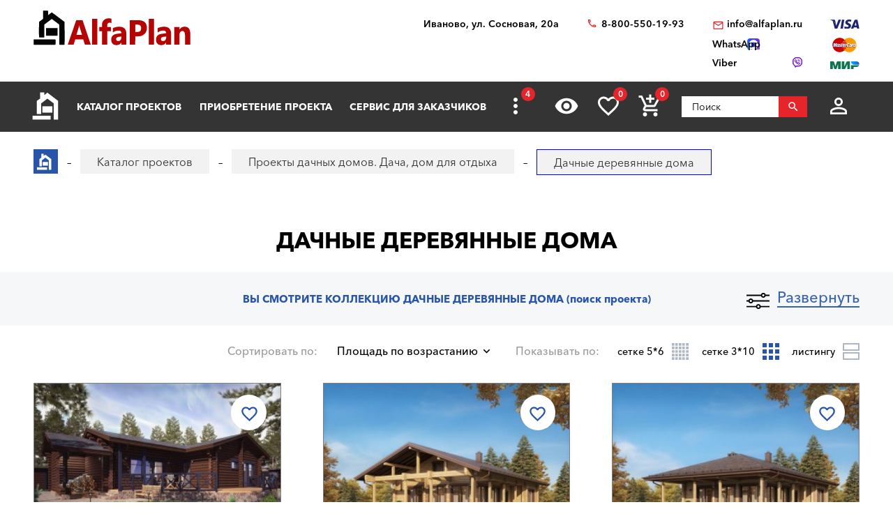

--- FILE ---
content_type: text/html; charset=utf-8
request_url: https://ivanovo.alfaplan.ru/catalog/dachnye-doma/derevyannye/
body_size: 20022
content:
<!doctype html>
<html lang="ru">
<head prefix=
    "og: http://ogp.me/ns#
    fb: http://ogp.me/ns/fb#
    product: http://ogp.me/ns/product#">
    <meta charset="UTF-8"/>
    <meta http-equiv="imagetoolbar" content="no"/>

        
                
    <title>Дачные деревянные дома в Иваново: цена — купить готовый проект с доставкой, фото, планировка</title>
    <meta name="description" content="Архитектурно-дизайнерская студия «Альфаплан» предлагает купить проекты дачных деревянных домов по выгодной цене. Широкий выбор. Доставка по России. Сделать заказ и получить консультацию вы можете по бесплатному телефону: 88005501993" />

    <!-- Google Tag Manager -->
    <script>(function(w,d,s,l,i){w[l]=w[l]||[];w[l].push({'gtm.start':
                new Date().getTime(),event:'gtm.js'});var f=d.getElementsByTagName(s)[0],
            j=d.createElement(s),dl=l!='dataLayer'?'&l='+l:'';j.async=true;j.src=
            'https://www.googletagmanager.com/gtm.js?id='+i+dl;f.parentNode.insertBefore(j,f);
        })(window,document,'script','dataLayer','GTM-WS5HLKZ');</script>
    <!-- End Google Tag Manager -->

    <meta name="viewport" content="width=device-width, initial-scale=1"/>
    <meta name="pmail-verification" content="ca57c69101bb57fa3d9bc6a37c1d7e15"/>
    <meta name="google-site-verification" content="YmIRLKi2HMpeyJZ1sWrEo4H_pDpcUWx73zHlFXJH8JY" />
    <link rel="canonical" href="https://ivanovo.alfaplan.ru/catalog/dachnye-doma/derevyannye/"/>
    
    <link rel="stylesheet" type="text/css" href="/assets/vendor/fancybox/fancybox.css?20240117?1652194060" />
<link rel="stylesheet" type="text/css" href="/assets/vendor/magnificpopup/magnific-popup.css?20240117?1652194060" />
<link rel="stylesheet" type="text/css" href="/assets/styles/style.css?20240117?1652194060" />
<link rel="stylesheet" type="text/css" href="/assets/styles/additional-styles.css?20240117?1652194060" />
    <link rel="stylesheet" media="print" href="/assets/styles/print.css"/>

    
                                    
    <link rel="shortcut icon" href="/favicon.ico" type="image/x-icon">

    	<meta property="og:site_name" content="АСК «Альфаплан» " />
	<meta property="og:type" content="website" />
	<meta property="og:title" content="Дачные деревянные дома" />
	<meta property="og:url" content="https://ivanovo.alfaplan.ru/catalog/dachnye-doma/derevyannye/" />
	<meta property="og:description" content="Архитектурно-дизайнерская студия «Альфаплан» предлагает купить проекты дачных деревянных домов по выгодной цене. Широкий выбор. Доставка по России. Сделать заказ и получить консультацию вы можете по бесплатному телефону: 88005501993" />
	<meta property="og:image" content="/assets/images/theme/logo.svg" />

            <script>
            (function(i,s,o,g,r,a,m){i['GoogleAnalyticsObject']=r;i[r]=i[r]||function(){
                (i[r].q=i[r].q||[]).push(arguments)},i[r].l=1*new Date();a=s.createElement(o),
                m=s.getElementsByTagName(o)[0];a.async=1;a.src=g;m.parentNode.insertBefore(a,m)
            })(window,document,'script','//www.google-analytics.com/analytics.js','ga');

            ga('create', 'UA-47802622-1', 'alfaplan.ru');
            ga('send', 'pageview');
        </script>

        <!-- Facebook Pixel Code -->
<!--        <script>-->
<!--            !function(f,b,e,v,n,t,s)-->
<!--            {if(f.fbq)return;n=f.fbq=function(){n.callMethod?-->
<!--                n.callMethod.apply(n,arguments):n.queue.push(arguments)};-->
<!--                if(!f._fbq)f._fbq=n;n.push=n;n.loaded=!0;n.version='2.0';-->
<!--                n.queue=[];t=b.createElement(e);t.async=!0;-->
<!--                t.src=v;s=b.getElementsByTagName(e)[0];-->
<!--                s.parentNode.insertBefore(t,s)}(window,document,'script',-->
<!--                'https://connect.facebook.net/en_US/fbevents.js');-->
<!---->
<!--            fbq('init', '714551142409483');-->
<!--            fbq('track', 'PageView');-->
<!--        </script>-->
<!--        <noscript>-->
<!--            <img height="1" width="1" src="https://www.facebook.com/tr?id=714551142409483&ev=PageView&noscript=1"/>-->
<!--        </noscript>-->
        <!-- End Facebook Pixel Code -->
    </head>
<body>

<!-- Google Tag Manager (noscript) -->
<noscript><iframe src="https://www.googletagmanager.com/ns.html?id=GTM-WS5HLKZ" height="0" width="0" style="display:none;visibility: hidden"></iframe></noscript>
<!-- End Google Tag Manager (noscript) -->

<header id="header">
    <div class="container wide">
        
    <a href="/" class="logo">
        <img loading="lazy" src="/assets/images/theme/logo.svg" alt="Логотип компанни"/>
    </a>

<div class="info">
    <div class="region geolocation">
        <div class="geolocation__current-region">
            <span class="label">Ваш регион:</span>
            <a data-href="#modal-cities" class="selector modal-trigger">
                Иваново            </a>
        </div>
        <div class="address">
                            Иваново, ул. Сосновая, 20а                    </div>
    </div>
    <ul class="contacts">
        <li class="contact phone">
                            <a href="tel:88005501993">
                    8-800-550-19-93                </a>
                            <a href="tel:">
                                    </a>
                    </li>
        <li>
                            <script>//<![CDATA[
function hostcmsEmail(c){return c.replace(/[a-zA-Z]/g, function (c){return String.fromCharCode((c <= "Z" ? 90 : 122) >= (c = c.charCodeAt(0) + 13) ? c : c-26);})}document.write ('<a  href="mailto:' + hostcmsEmail('vasb@nysncyna.eh') + '" class="contact email">' + hostcmsEmail('                    vasb@nysncyna.eh                ') + '</a>');//]]>
</script>
                                        <div class="messengers">
                                            <a rel="nofollow" href="https://api.whatsapp.com/send?phone=79312500595" target="_blank" class="contact whatsapp"><span>WhatsApp</span></a>
                                                                <a rel="nofollow" href="viber://add?number=79312500595" class="contact viber"><span>Viber</span></a>
                                    </div>
                    </li>
    </ul>
    

<div class="payment-systems">
  <img loading="lazy" alt="Логотип платёжной системы «Visa»" src="/assets/images/theme/visa.svg" />
  <img loading="lazy" src="/assets/images/theme/mastercard.svg" alt="Логотип платёжной системы «MasterCard»" />
  <img loading="lazy" src="/assets/images/theme/mir.svg" alt="Логотип платёжной системы «Мир»" />
</div>
</div>    </div>
</header>
<nav id="nav">
    <div class="container wide">
        <a href="/" class="logo"><img src="/assets/images/theme/logo2.svg" alt="Маленький логотип компанни «Альфаплан»"></a>
        <a class="menu-trigger" data-href=".main-menu-wrapper"></a>
        <div class="main-menu-wrapper">
            <ul class="user-menu">
                                                    <li><a data-href="#modal-login" class="icon login modal-trigger">Вход</a></li>
                
                <li><a href="/favorites/" class="icon favorites" title="Избранное">Избранное</a></li>
                <li><a href="/viewed/" class="icon viewed" title="Просмотренное">Просмотренное</a></li>
            </ul>
            <form class="search-form search-form_mobile" action="/search/" method="get">
                <input type="text" name="query" placeholder="Поиск" pattern="\s*(\S\s*){2,}" required="required"/>
                <button type="submit"></button>
            </form>
            

<ul class="main-menu">
  <li>
    <a class="main__logo" href="/">
      <img src="/assets/images/theme/logo-alfa.svg" alt="Маленький логотип компанни" />
    </a>
  </li>
  <li>
    <a href="/catalog/">Каталог проектов</a>
    <ul class="submenu">
      <li>
        <a href="/catalog/proekty-odnoehtazhnyh-domov/">Одноэтажные дома</a>
      </li>
      <li>
        <a href="/catalog/odnoetagnye-s-mansardoy/">Одноэтажные с мансардой</a>
      </li>
      <li>
        <a href="/catalog/dvuhehtazhnye-doma/">Двухэтажные дома</a>
      </li>
      <li>
        <a href="/catalog/proekty-s-foto-realizacii/">"ОДИН-В-ОДИН" - проекты домов с ФОТО</a>
      </li>
      <li>
        <a href="/catalog/doma-iz-gazobetona/">Дома из газобетона</a>
      </li>
      <li>
        <a href="/catalog/kirpichnye-doma/">Кирпичные дома</a>
      </li>
      <li>
        <a href="/catalog/karkasnye-doma/">Каркасные дома</a>
      </li>
      <li>
        <a href="/catalog/stilnye-kottedzhi/">"АльфаСтиль" - современный дизайн домов от Альфаплан</a>
      </li>
      <li>
        <a href="/catalog/v-stile-rajta/">Проекты домов в стиле Райта</a>
      </li>
      <li>
        <a href="/catalog/v-stile-high-tech/">Проекты домов в стиле ХАЙ-ТЕК</a>
      </li>
      <li>
        <a href="/catalog/10807/">С мастер-спальней</a>
      </li>
    </ul>
  </li>
  <li>
    <a href="/payment-and-delivery/">Приобретение проекта</a>
    <ul class="submenu">
      <li>
        <a href="/sample-documentation/">Образец документации</a>
      </li>
      <li>
        <a href="/faq/">Ответы на частые вопросы</a>
      </li>
      <li>
        <a href="/how-to-choose-a-project/">Как выбрать проект</a>
      </li>
    </ul>
  </li>
  <li>
    <a href="/genplan/">Сервис для заказчиков</a>
    <ul class="submenu">
      <li>
        <a href="/making-changes-to-projects/">Корректировка конструкций</a>
      </li>
      <li>
        <a href="/land-planning/">Планировка участка</a>
      </li>
      <li>
        <a href="/individual-design/">Индивидуальное проектирование</a>
      </li>
      <li>
        <a href="/individual-adjustment-of-facades/">Индивидуальная корректировка фасадов</a>
      </li>
      <li>
        <a href="/genplan/fasad-doma/">Фасад дома</a>
      </li>
    </ul>
  </li>
  <li>
    <a href="/cart/">Заказ проекта</a>
    <ul class="submenu">
      <li>
        <a href="/viewed/">Просмотренные</a>
      </li>
      <li>
        <a href="/favorites/">Мои желания</a>
      </li>
    </ul>
  </li>
  <li>
    <a href="/articles/">Строим дом</a>
    <ul class="submenu">
      <li>
        <a href="/blog/">Блог автора проектов Альфаплан, архитектора Владимира Тарасова</a>
      </li>
      <li>
        <a href="/building-technologies-online/">Технологии строительства онлайн</a>
      </li>
      <li>
        <a href="/partners/">Наши партнеры</a>
      </li>
    </ul>
  </li>
  <li>
    <a href="/photos/">Построенные дома</a>
    <ul class="submenu">
      <li>
        <a href="/videos/">Видеогалерея</a>
      </li>
      <li>
        <a href="/catalog/proekty-s-foto-realizacii/">"ОДИН-в-ОДИН": проект с фото</a>
      </li>
    </ul>
  </li>
  <li>
    <a href="/about/">О нас</a>
    <ul class="submenu">
      <li>
        <a href="/contacts/">Контакты</a>
      </li>
      <li>
        <a href="/collaboration/">Сотрудничество</a>
      </li>
      <li>
        <a href="/vacancies/">Вакансии</a>
      </li>
    </ul>
  </li>
</ul>
            <div class="menu-extra">
                <a class="hidden-links-trigger hidden"><span class="count"></span></a>
                <ul class="submenu hidden-links"></ul>
            </div>
            <form class="search-form" action="/search/" method="get">
                <input type="text" name="query" placeholder="Поиск" pattern="\s*(\S\s*){1,}" required="required"/>
                <button type="submit"></button>
            </form>
        </div>
        <ul class="user-actions">
            

<li>
  <a title="Просмотренное" href="/viewed/" class="icon viewed"></a>
</li>
<li>
  <a title="Избранное" href="/favorites/" class="icon favorites">
    <span class="count">0</span>
  </a>
</li>


<li class="mobile-visible">
  <a title="Корзина" href="/cart/" class="icon cart">
    <span class="count">0</span>
  </a>
  <ul class="submenu">
    <li>
      <a>
								Ничего нет
							</a>
    </li>
  </ul>
</li>

            <li>
                <form class="search-form" action="/search/" method="get">
                    <input type="text" name="query" placeholder="Поиск" pattern="\s*(\S\s*){1,}" required="required"/>
                    <button></button>
                </form>
            </li>
            <li>
                
                                    <a data-href="#modal-login" class="icon login modal-trigger"></a>
                                <ul class="submenu">
                                            <li><a href="/users/login/">Вход</a></li>
                        <li><a href="/users/registration/">Регистрация</a></li>
                        <li><a href="/users/restore-password/">Восстановление пароля</a></li>
                                    </ul>
            </li>
        </ul>
        <ul class="contacts">
            <li><a class="phone" href="tel:88005501993"></a></li>
            <li><a rel="nofollow" class="whatsapp" href="https://api.whatsapp.com/send?phone=+79312500595" target="_blank"></a></li>
        </ul>
    </div>
</nav>



<div id="breadcrumbs">
  <div class="container wide">
    <ul itemscope="itemscope" itemtype="https://schema.org/BreadcrumbList" class="breadcrumbs">
      <li itemprop="itemListElement" itemscope="itemscope" itemtype="https://schema.org/ListItem">
        <a itemprop="item" href="/" class="home">
          <span itemprop="name">Главная страница сайта АДС «Альфаплан»</span>
          <meta itemprop="position" content="1" />
        </a>
      </li>
      <li itemprop="itemListElement" itemscope="itemscope" itemtype="https://schema.org/ListItem">
        <a itemprop="item" href="/catalog/">
          <span itemprop="name">Каталог проектов</span>
          <meta itemprop="position" content="2" />
        </a>
      </li>
      <li itemprop="itemListElement" itemscope="itemscope" itemtype="https://schema.org/ListItem">
        <a itemprop="item" href="/catalog/dachnye-doma/">
          <span itemprop="name">Проекты дачных домов. Дача, дом для отдыха</span>
          <meta itemprop="position" content="3" />
        </a>
      </li>
      <li itemprop="itemListElement" itemscope="itemscope" itemtype="https://schema.org/ListItem">
        <span itemprop="name">Дачные деревянные дома</span>
        <meta itemprop="position" content="4" />
      </li>
    </ul>
    <a data-href="#showcase" class="showcase-trigger" style="display:none;">Включить слайдшоу</a>
  </div>
</div>

    <div class="overflow-hidden">
        <div class="container wide">
            <div class="banners" data-banners-group="10"></div>
        </div>
    </div>


<h1>Дачные деревянные дома</h1>
<section class="page-section section-project-search off bg-grey overflow-hidden stick able">
  <div class="container wide">
    <a class="project-search-trigger" data-on="Развернуть" data-off="Свернуть">Развернуть</a>
  </div>
  <div class="container">
    <div class="header filters-header">
      <span>Вы смотрите коллекцию Дачные деревянные дома </span>
      <span class="subtitle">(поиск проекта)</span>
    </div>
    <div class="project-search" id="filter_block">
      <form class="filters" method="get" action="/catalog/dachnye-doma/derevyannye/#content">
        <div class="area">
          <span class="field-label">Выбор Площади</span>
          <div class="values-slider rangeslider rangeslider_floor-area" data-min="88.8" data-max="850" data-unit="м²" data-used-min="88.8" data-used-max="303.5">
            <input class="input-min" name="property_3415_from" value="88.8" type="hidden" />
            <input class="input-max" name="property_3415_to" value="303.5" type="hidden" />
          </div>
        </div>
        <ul class="areas">
          <li>
            <div class="checkbox">
              <input data-value-id="116" type="checkbox" class="control control_property" id="checkbox-area-116" name="property_3462[]" value="116" />
              <label name="property_3462[]" for="checkbox-area-116" class="field-label">
                <span>До 140 м²</span>
              </label>
            </div>
          </li>
          <li>
            <div class="checkbox">
              <input data-value-id="117" type="checkbox" class="control control_property" id="checkbox-area-117" name="property_3462[]" value="117" />
              <label name="property_3462[]" for="checkbox-area-117" class="field-label">
                <span>141-180 м²</span>
              </label>
            </div>
          </li>
          <li>
            <div class="checkbox">
              <input data-value-id="118" type="checkbox" class="control control_property" id="checkbox-area-118" name="property_3462[]" value="118" />
              <label name="property_3462[]" for="checkbox-area-118" class="field-label">
                <span>181-240 м²</span>
              </label>
            </div>
          </li>
          <li>
            <div class="checkbox">
              <input data-value-id="119" type="checkbox" class="control control_property" id="checkbox-area-119" name="property_3462[]" value="119" />
              <label name="property_3462[]" for="checkbox-area-119" class="field-label">
                <span>241-300 м²</span>
              </label>
            </div>
          </li>
          <li>
            <div class="checkbox">
              <input data-value-id="120" type="checkbox" class="control control_property" id="checkbox-area-120" name="property_3462[]" value="120" />
              <label name="property_3462[]" for="checkbox-area-120" class="field-label">
                <span>Свыше 301 м²</span>
              </label>
            </div>
          </li>
        </ul>
        <ul class="types">
          <li>
            <div class="checkbox image">
              <input data-value-id="50" class="control control_property" name="property_3455[]" value="50" type="checkbox" id="checkbox-type-50" />
              <label for="checkbox-type-50" class="field-label">
                <img loading="lazy" src="/assets/images/theme/house-types/001.jpg" alt="Превью значения «Дом, коттедж»" />
                <span>Дом, коттедж</span>
              </label>
            </div>
          </li>
          <li>
            <div class="checkbox image">
              <input data-value-id="51" class="control control_property" name="property_3455[]" value="51" type="checkbox" id="checkbox-type-51" />
              <label for="checkbox-type-51" class="field-label">
                <img loading="lazy" src="/assets/images/theme/house-types/002.jpg" alt="Превью значения «Баня, гараж, беседка»" />
                <span>Баня, гараж, беседка</span>
              </label>
            </div>
          </li>
          <li>
            <div class="checkbox image">
              <input data-value-id="257" class="control control_property" name="property_4732[]" value="257" type="checkbox" id="checkbox-type-257" />
              <label for="checkbox-type-257" class="field-label">
                <img loading="lazy" src="/assets/images/theme/house-types/003.jpg" alt="Превью значения «Современный стиль»" />
                <span>Современный стиль</span>
              </label>
            </div>
          </li>
          <li>
            <div class="checkbox image">
              <input data-value-id="258" class="control control_property" name="property_4732[]" value="258" type="checkbox" id="checkbox-type-258" />
              <label for="checkbox-type-258" class="field-label">
                <img loading="lazy" src="/assets/images/theme/house-types/004.jpg" alt="Превью значения «Классический коттедж»" />
                <span>Классический коттедж</span>
              </label>
            </div>
          </li>
          <li>
            <div class="checkbox image">
              <input data-value-id="52" class="control control_property" name="property_4732[]" value="52" type="checkbox" id="checkbox-type-52" />
              <label for="checkbox-type-52" class="field-label">
                <img loading="lazy" src="/assets/images/theme/house-types/005.jpg" alt="Превью значения «Исторический стиль»" />
                <span>Исторический стиль</span>
              </label>
            </div>
          </li>
        </ul>
        <ul class="options1 clearfix">
          <li class="author">
            <div class="checkbox inverse">
              <input type="checkbox" class="control control_producer" id="checkbox-author-1" name="producer_id[]" value="1" data-value-id="1" />
              <label for="checkbox-author-1" class="field-label">
                <span>Автор - <nobr>В. ТАРАСОВ</nobr></span>
              </label>
            </div>
          </li>
          <li class="author">
            <div class="checkbox inverse">
              <input type="checkbox" class="control control_producer" id="checkbox-author-3" name="producer_id[]" value="3" data-value-id="3" />
              <label for="checkbox-author-3" class="field-label">
                <span>Архитекторы-партнеры "Альфаплан"</span>
              </label>
            </div>
          </li>
        </ul>
        <ul class="options2">
          <li class="rooms">
            <span class="field-label">
              <span>
                <nobr>Жилых комнат</nobr>
              </span>
            </span>
            <div class="select control control_property">
              <select name="property_3434">
                <option value="">...</option>
                <option value="366" data-value-id="366">1</option>
                <option value="367" data-value-id="367">2</option>
                <option value="368" data-value-id="368">3</option>
                <option value="369" data-value-id="369">4</option>
                <option value="370" data-value-id="370">5</option>
                <option value="371" data-value-id="371">6+</option>
              </select>
            </div>
          </li>
          <li class="material">
            <span class="field-label">
              <span>Материал наружных стен</span>
            </span>
            <div class="select control control_property">
              <select name="property_3578">
                <option value="">...</option>
                <option value="383" data-value-id="383">Камень (кирпич/газобетон) </option>
                <option value="384" data-value-id="384">Дерево</option>
                <option value="385" data-value-id="385">Каркас</option>
              </select>
            </div>
          </li>
          <li>
            <span class="field-label">
              <span>Этажность</span>
            </span>
            <div class="select control control_property">
              <select name="property_3573">
                <option selected="selected" value="">...</option>
                <option value="1450" data-value-id="1450">Одноэтажная Россия</option>
                <option value="379" data-value-id="379">В полтора этажа</option>
                <option value="382" data-value-id="382">Два этажа, второй - мансарда</option>
                <option value="1451" data-value-id="1451">Два полных в высоту этажа</option>
                <option value="380" data-value-id="380">Три уровня, с гаражом в цоколе</option>
                <option value="381" data-value-id="381">Мансарда над 2-ым этажом</option>
              </select>
            </div>
          </li>
        </ul>
        <label class="project-id-search clearfix">
          <span class="field-label">
            <span>Искать по названию или номеру проекта</span>
          </span>
          <input type="text" name="name_or_marking" class="control" value="" />
        </label>
        <ul class="additional-options clearfix">
          <li>
            <span class="field-label">
              <span>Каменные дома</span>
            </span>
            <div class="select control control_property">
              <select name="property_3516">
                <option selected="selected" value="">...</option>
                <option value="73874" data-value-id="73874">Дерево</option>
                <option value="73724" data-value-id="73724">Кирпич/Газопенобетонные</option>
                <option value="259" data-value-id="259">Кирпич</option>
                <option value="260" data-value-id="260">
			Газо/пенобетонные
		</option>
              </select>
            </div>
          </li>
          <li>
            <span class="field-label">
              <span>Деревянные дома</span>
            </span>
            <div class="select control control_property">
              <select name="property_3517">
                <option selected="selected" value="">...</option>
                <option value="29488" data-value-id="29488">Дома из бревен</option>
                <option value="29489" data-value-id="29489">Дома из бруса</option>
                <option value="73234" data-value-id="73234">Первый этаж - газобетон/кирпич, второй - клееный брус</option>
              </select>
            </div>
          </li>
          <li>
            <span class="field-label">
              <span>Помещения</span>
            </span>
            <div class="select control control_property">
              <select name="property_3458">
                <option selected="selected" value="">...</option>
                <option value="73859" data-value-id="73859"></option>
                <option value="73873" data-value-id="73873">С мастер-спальней</option>
                <option value="307" data-value-id="307">Кабинет или спальня на 1-м этаже</option>
                <option value="73716" data-value-id="73716">2-ух этажные дома с двумя жилыми комнатами (кроме гостиной) на 1-ом этаже</option>
                <option value="82" data-value-id="82">Со вторым светом</option>
                <option value="83" data-value-id="83">С сауной</option>
                <option value="84" data-value-id="84">С бассейном</option>
                <option value="85" data-value-id="85">С эркером</option>
              </select>
            </div>
          </li>
          <li class="features">
            <span class="field-label">
              <span>Архитектурные особенности</span>
            </span>
            <div class="select control control_property">
              <select name="property_3432">
                <option value="">...</option>
                <option value="73715" data-value-id="73715"></option>
                <option value="64" data-value-id="64">С цокольным этажом</option>
                <option value="65" data-value-id="65">С гаражом</option>
                <option value="1463" data-value-id="1463">Дома на рельефе</option>
                <option value="1464" data-value-id="1464">Дом с эксплуатируемой кровлей</option>
              </select>
            </div>
          </li>
          <li>
            <span class="field-label">
              <span>Наличие гаража</span>
            </span>
            <div class="select control control_property">
              <select name="property_3457">
                <option selected="selected" value="">...</option>
                <option value="73860" data-value-id="73860">|Гараж на 2 авто|Гаражные ворота ALUTECH</option>
                <option value="77" data-value-id="77">Без гаража</option>
                <option value="288" data-value-id="288">Гараж на 1 авто</option>
                <option value="287" data-value-id="287">Гараж на 2 авто</option>
                <option value="80" data-value-id="80">С гаражом-навесом</option>
                <option value="73714" data-value-id="73714">Гаражные ворота ALUTECH</option>
                <option value="73888" data-value-id="73888">Гаражные ворота ALUTECH (реклама: ООО "Алютех-М")</option>
              </select>
            </div>
          </li>
          <li>
            <span class="field-label">
              <span>Тип кровли</span>
            </span>
            <div class="select control control_property">
              <select name="property_3459">
                <option selected="selected" value="">...</option>
                <option value="305" data-value-id="305">Плоская</option>
                <option value="87" data-value-id="87">Односкатная</option>
                <option value="86" data-value-id="86">Двускатная</option>
                <option value="89" data-value-id="89">Многоскатная</option>
              </select>
            </div>
          </li>
          <li>
            <span class="field-label">
              <span>Стиль</span>
            </span>
            <div class="select control control_property">
              <select name="property_3460[]">
                <option selected="selected" value="">...</option>
                <option value="73831" data-value-id="73831"></option>
                <option value="73878" data-value-id="73878">Замковый стиль-</option>
                <option value="73890" data-value-id="73890">Немецкий стиль</option>
                <option value="73876" data-value-id="73876">Немецкий-</option>
                <option value="73877" data-value-id="73877">Скандинавский-</option>
                <option value="73879" data-value-id="73879">Шале-</option>
                <option value="91" data-value-id="91">«Акварель» от Альфаплан</option>
                <option value="143" data-value-id="143">Американский</option>
                <option value="141" data-value-id="141">Английский</option>
                <option value="1466" data-value-id="1466">Барн</option>
                <option value="139" data-value-id="139">Замковый стиль</option>
                <option value="29529" data-value-id="29529">Классический</option>
                <option value="134" data-value-id="134">Минимализм</option>
                <option value="1465" data-value-id="1465">Модернизм</option>
                <option value="133" data-value-id="133">Немецкий</option>
                <option value="92" data-value-id="92">Петровское барокко</option>
                <option value="73825" data-value-id="73825">Русский</option>
                <option value="124" data-value-id="124">Русская усадьба</option>
                <option value="93" data-value-id="93">Серебряный век (стиль модерн)</option>
                <option value="127" data-value-id="127">Скандинавский</option>
                <option value="306" data-value-id="306">Современный стиль - «21-ый век»</option>
                <option value="1467" data-value-id="1467">Стиль Райта</option>
                <option value="129" data-value-id="129">Фахверковый стиль</option>
                <option value="144" data-value-id="144">Шале</option>
                <option value="128" data-value-id="128">Шведский</option>
                <option value="125" data-value-id="125">Хай-тек</option>
                <option value="123" data-value-id="123">Эклектика</option>
              </select>
            </div>
          </li>
          <li>
            <span class="field-label">
              <span>Размеры дома</span>
            </span>
            <div class="select control control_property">
              <select name="property_3515">
                <option selected="selected" value="">...</option>
                <option value="73719" data-value-id="73719">10x(6-26)м</option>
                <option value="73725" data-value-id="73725">11x(6-26)м</option>
                <option value="73723" data-value-id="73723">12x(6-26)м</option>
                <option value="73835" data-value-id="73835">13x(6-26)м</option>
                <option value="73721" data-value-id="73721">15x(6-26)м</option>
                <option value="73834" data-value-id="73834">16x(6-26)м</option>
                <option value="73726" data-value-id="73726">17x(6-26)м</option>
                <option value="74094" data-value-id="74094">22x(6-26)м</option>
                <option value="73833" data-value-id="73833">27x(6-26)м</option>
                <option value="73862" data-value-id="73862">28x(6-26)м</option>
                <option value="73861" data-value-id="73861">31x(6-26)м</option>
                <option value="74095" data-value-id="74095">46x(6-26)м</option>
                <option value="74096" data-value-id="74096">51x(6-26)м</option>
                <option value="73880" data-value-id="73880">8x(6-26)м</option>
                <option value="73720" data-value-id="73720">9x(6-26)м</option>
                <option value="95" data-value-id="95">6х[6-26]м</option>
                <option value="96" data-value-id="96">7х[6-26]м</option>
                <option value="97" data-value-id="97">8х[6-26]м</option>
                <option value="98" data-value-id="98">9х[6-26]м</option>
                <option value="99" data-value-id="99">10х[6-26]м</option>
                <option value="100" data-value-id="100">11х[6-26]м</option>
                <option value="101" data-value-id="101">12х[6-26]м</option>
                <option value="102" data-value-id="102">13х[6-26]м</option>
                <option value="103" data-value-id="103">14х[6-26]м</option>
                <option value="104" data-value-id="104">15х[6-26]м</option>
                <option value="105" data-value-id="105">16х[6-26]м</option>
                <option value="106" data-value-id="106">17х[6-26]м</option>
                <option value="107" data-value-id="107">18х[6-26]м</option>
                <option value="108" data-value-id="108">19х[6-26]м</option>
                <option value="109" data-value-id="109">20х[6-26]м</option>
                <option value="110" data-value-id="110">21х[6-26]м</option>
                <option value="111" data-value-id="111">22х[6-26]м</option>
                <option value="112" data-value-id="112">23х[6-26]м</option>
                <option value="113" data-value-id="113">24х[6-26]м</option>
                <option value="114" data-value-id="114">25х[6-26]м</option>
                <option value="115" data-value-id="115">26х[6-26]м</option>
              </select>
            </div>
          </li>
          <li>
            <span class="field-label">
              <span>Назначение</span>
            </span>
            <div class="select control control_property">
              <select name="property_4105">
                <option selected="selected" value="">...</option>
                <option value="1471" data-value-id="1471">Двухквартирные дома (на 2 семьи)</option>
                <option value="1472" data-value-id="1472">Дома для узких участков</option>
                <option value="1473" data-value-id="1473">Дома со входом (заездом) с юга</option>
                <option value="1474" data-value-id="1474">Гостевой дом</option>
                <option value="1475" data-value-id="1475">Дома на рельефе</option>
                <option value="1476" data-value-id="1476">Коммерческие дома</option>
                <option value="1477" data-value-id="1477">"Батерфляй" - дома для угловых участков</option>
              </select>
            </div>
          </li>
        </ul>
        <ul class="actions text-center">
          <input type="hidden" name="filter" value="1" />
          <li>
            <button name="filter" value="1" class="icon search">Искать (<span class="filters__total-count">43</span>)</button>
          </li>
          <li>
            <a class="additional-options-trigger button blank" data-href=".additional-options">Подробный выбор</a>
          </li>
          <li>
            <a href="/catalog/" class="button blank">Сбросить фильтр</a>
          </li>
          <li>
            <a class="selection-request-trigger" data-href=".selection-request">Бесплатный подбор проекта с консультантом</a>
          </li>
        </ul>
      </form>
      <form method="post" action="/sys/form/free-project-selection/" enctype="multipart/form-data" class="selection-request">
        <h3 class="section-header">Бесплатный подбор проекта с консультантом</h3>
        <input name="author" type="text" value="" style="display: none;" />
        <div class="selection-request__form clearfix">
          <ul class="clearfix">
            <li>
              <span class="field-label">
                <span>Имя</span>
              </span>
              <input name="name" placeholder="Имя" type="text" />
            </li>
            <li>
              <span class="field-label">
                <span>E-mail</span>
              </span>
              <input name="email" placeholder="E-mail*" type="email" required="required" />
            </li>
            <li>
              <span class="field-label">
                <span>Телефон</span>
              </span>
              <input name="phone" placeholder="Телефон" type="tel" />
            </li>
            <li>
              <span class="field-label">
                <span>Общая площадь дома</span>
              </span>
              <div class="select">
                <select name="total_house_area">
                  <option value="Коттеджи до 140 м²">Коттеджи до 140 м²</option>
                  <option value="Коттеджи от 141 м² до 180 м²">Коттеджи от 141 м² до 180 м²</option>
                  <option value="Коттеджи от 181 м² до 240 м²">Коттеджи от 181 м² до 240 м²</option>
                  <option value="Коттеджи от 241 м² до 300 м²">Коттеджи от 241 м² до 300 м²</option>
                  <option value="Коттеджи свышe 300 м²">Коттеджи свышe 300 м²</option>
                </select>
              </div>
            </li>
            <li>
              <div class="col">
                <span class="field-label">
                  <span>Жилых комнат</span>
                </span>
                <div class="select">
                  <select name="number_of_bedrooms">
                    <option value="1">1</option>
                    <option value="2">2</option>
                    <option value="3">3</option>
                    <option value="4">4</option>
                    <option value="5">5</option>
                    <option value="6+">6+</option>
                  </select>
                </div>
              </div>
              <div class="col">
                <span class="field-label">
                  <span>Этажность</span>
                </span>
                <div class="select">
                  <select name="number_of_floors">
                    <option value="Одноэтажная Россия">Одноэтажная Россия</option>
                    <option value="В полтора этажа">В полтора этажа</option>
                    <option value="Два этажа, второй - мансарда">Два этажа, второй - мансарда</option>
                    <option value="Два полных в высоту этажа">Два полных в высоту этажа</option>
                    <option value="Три уровня, с гаражом в цоколе">Три уровня, с гаражом в цоколе</option>
                    <option value="Мансарда над 2-ым этажом">Мансарда над 2-ым этажом</option>
                  </select>
                </div>
              </div>
            </li>
            <li>
              <span class="field-label">
                <span>Материал наружных стен</span>
              </span>
              <div class="select">
                <select name="walls_material">
                  <option value="Камень (кирпич/газобетон) ">Камень (кирпич/газобетон) </option>
                  <option value="Дерево">Дерево</option>
                  <option value="Каркас">Каркас</option>
                </select>
              </div>
            </li>
            <li>
              <div class="checkbox inverse">
                <input name="bedroom_on_the_first_floor" id="checkbox-request-1" type="checkbox" />
                <label for="checkbox-request-1" class="field-label">
                  <span>Наличие спальни (кабинета) на первом этаже</span>
                </label>
              </div>
            </li>
            <li>
              <div class="checkbox inverse">
                <input name="builtin_garage" id="checkbox-request-2" type="checkbox" />
                <label for="checkbox-request-2" class="field-label">
                  <span>Наличие встроенного гаража</span>
                </label>
              </div>
            </li>
            <li>
              <div class="radio inverse">
                <input name="entrance_cardinal_point" id="checkbox-request-3" value="Вход с северных направлений" type="radio" />
                <label for="checkbox-request-3" class="field-label">
                  <span>Вход с северных направлений</span>
                </label>
              </div>
            </li>
            <li>
              <div class="checkbox inverse">
                <input name="spa_zone_inside" id="checkbox-request-4" type="checkbox" />
                <label for="checkbox-request-4" class="field-label">
                  <span>наличие в доме зоны  SPA (сауна, бассейн)</span>
                </label>
              </div>
            </li>
            <li>
              <div class="checkbox inverse">
                <input name="spa_zone_outinside" id="checkbox-request-5" type="checkbox" />
                <label for="checkbox-request-5" class="field-label">
                  <span>Отдельно стоящая баня (сауна, бассейн)</span>
                </label>
              </div>
            </li>
            <li>
              <div class="radio inverse">
                <input name="entrance_cardinal_point" checked="checked" id="checkbox-request-6" value="Вход с южных направлений" type="radio" />
                <label for="checkbox-request-6" class="field-label">
                  <span>Вход с южных направлений</span>
                </label>
              </div>
            </li>
          </ul>
          <label class="attachment"><span>Генплан участка</span><input name="genplan" type="file" /><br />На генплане надо показать размеры участка, ориентацию по странам света, улицы и соседей, постройки (если есть)
						</label>
          <div class="comment">
            <span class="field-label">
              <span>Ваши пожелания</span>
            </span>
            <textarea name="comment" placeholder="Пожелания и комментарии"></textarea>
          </div>
          <div class="agreement checkbox">
            <input type="checkbox" name="agreement" id="pp-agreement" value="ok" checked="checked" />
            <label for="pp-agreement">Я согласен с условиями <a href="/privacy-policy/">обработки персональных данных*</a></label>
          </div>
          <div class="captcha">
            <div class="captcha__inner">
              <div class="captcha__code">
                <img id="captcha_1_4f19ff9cf12a9feacbc018d2f8424203" src="/captcha.php?id=4f19ff9cf12a9feacbc018d2f8424203" class="captcha__img" />
                <div class="captcha__refresh" data-captcha-id="4f19ff9cf12a9feacbc018d2f8424203"></div>
              </div>
              <div class="captcha__control">
                <input type="hidden" name="captcha_id" value="4f19ff9cf12a9feacbc018d2f8424203" />
                <input type="text" name="captcha" class="captcha__input" required="required" placeholder="Код" />
              </div>
            </div>
          </div>
          <button>Отправить</button>
        </div>
      </form>
    </div>
  </div>
</section>
<section class="page-section section-projects overflow-hidden">
  <div class="container wide" id="content">
    <ul class="projects-options grid-controls clearfix" data-allow-rewrite-group="1">
      <li class="view">
        <span class="label">Показывать по:</span>
        <div class="options tab-switcher">
          <a class="grid-5" data-href="#projects1" data-grid-mode="5">
								сетке
                                <span>5*6</span></a>
          <a class="grid-3 active" data-href="#projects2" data-grid-mode="3">
								сетке
                                <span>3*10</span></a>
          <a class="listing" data-href="#projects3" data-grid-mode="1">
								листингу
							</a>
        </div>
      </li>
      <li class="order">
        <span class="label">Сортировать по:</span>
        <div class="dropdown">
          <div class="current">
                                        Площадь по возрастанию
                                    </div>
          <ul>
            <li data-order-by="default">
              <a>Номеру проекта</a>
            </li>
            <li data-order-by="popular">
              <a>Популярности</a>
            </li>
            <li data-order-by="area-asc" class="active">
              <a>Площадь по возрастанию</a>
            </li>
            <li data-order-by="area-desc">
              <a>Площадь по убыванию</a>
            </li>
          </ul>
        </div>
      </li>
    </ul>
    <div class="tab" id="projects1">
      <div class="projects grid grid-5">
        <div class="project-preview project-preview_hidden"></div>
        <div class="project-preview project-preview_hidden"></div>
        <div class="project-preview project-preview_hidden"></div>
        <div class="project-preview project-preview_hidden"></div>
      </div>
      <a href="/catalog/dachnye-doma/derevyannye/" class="show-more button center" data-page="2">Показать ещё (<span class="projects__total-count">13</span>)</a>
      <div class="show-more-fallback" href="/catalog/dachnye-doma/derevyannye/" data-url="/catalog/dachnye-doma/derevyannye/" style="display:none;"></div>
      <div class="autoload">
        <label class="autoload__title"><input class="autoload__input" type="checkbox" name="enable_autoload" />
												Подгружать автоматически
											</label>
      </div>
      <div class="classic-pagination">
        <ul class="classic-pagination__list">
          <li class="classic-pagination__item">
            <span class="classic-pagination__link classic-pagination__link_active">1</span>
          </li>
          <li class="classic-pagination__item">
            <a rel="nofollow" class="classic-pagination__link" href="/catalog/dachnye-doma/derevyannye/page-2/#content">2</a>
          </li>
          <li class="classic-pagination__item">
            <a rel="nofollow" class="classic-pagination__link" href="/catalog/dachnye-doma/derevyannye/page-2/#content">
						Вперёд
					</a>
          </li>
        </ul>
      </div>
    </div>
    <div class="tab active" id="projects2">
      <div class="projects grid grid-3">
        <div class="project-preview" data-shop-item-id="89400">
          <div class="cover">
            <a href="/catalog/item_3057/" target="_blank">
              <img loading="lazy" src="/upload/shop_1/8/9/4/item_89400/small_Proekt-doma-Alfaplan_K-143_01.jpg" alt="Превью проекта «Проект одноэтажного дома из бревен, с сауной и с бассейном, с террасой и с дровником, в современном стиле»" />
            </a>
            <a href="/catalog/item_3057/" target="_blank" class="more button white">Подробнее</a>
            <a class="bookmark" data-shop-item-id="89400"></a>
          </div>
          <div class="description">
            <div class="main">
              <a href="/catalog/item_3057/" class="title" target="_blank">Проект одноэтажного дома из бревен, с сауной и с бассейном, с террасой и с дровником, в современном стиле</a>
              <ul class="project-features">
                <li class="bedrooms" title="">1</li>
                <li class="bathrooms" title="">1</li>
                <li class="garages" title="Гараж">1</li>
                <li class="empty">
                  <noindex>.</noindex>
                </li>
              </ul>
            </div>
            <ul class="project-params">
              <li>
                <div class="project-area">
                  <span>Площадь</span>
                  <div>88.8 м²</div>
                </div>
              </li>
              <li>
                <div class="project-price">30 760 ₽</div>
              </li>
              <li>
                <div class="project-mark" title="&#10;&#9;&#9;&#9;Артикул: K-143">K-143</div>
              </li>
            </ul>
          </div>
        </div>
        <div class="project-preview" data-shop-item-id="87597">
          <div class="cover">
            <a href="/catalog/item_10765/" target="_blank">
              <img loading="lazy" src="/upload/shop_1/8/7/5/item_87597/small_Proekt-doma-Alfaplan_G120_01.jpg" alt="Превью проекта «Проект одноэтажного дома из бруса, дача с большой угловой террасой, 2 спальни, с двускатной крышей»" />
            </a>
            <a href="/catalog/item_10765/" target="_blank" class="more button white">Подробнее</a>
            <a class="bookmark" data-shop-item-id="87597"></a>
          </div>
          <div class="description">
            <div class="main">
              <a href="/catalog/item_10765/" class="title" target="_blank">Проект одноэтажного дома из бруса, дача с большой угловой террасой, 2 спальни, с двускатной крышей</a>
              <ul class="project-features">
                <li class="bedrooms" title="">2</li>
                <li class="bathrooms" title="">1</li>
                <li class="empty">
                  <noindex>.</noindex>
                </li>
              </ul>
            </div>
            <ul class="project-params">
              <li>
                <div class="project-area">
                  <span>Площадь</span>
                  <div>97.6 м²</div>
                </div>
              </li>
              <li>
                <div class="project-price">35 800 ₽</div>
              </li>
              <li>
                <div class="project-mark" title="&#10;&#9;&#9;&#9;Артикул: G120">G120</div>
              </li>
            </ul>
          </div>
        </div>
        <div class="project-preview" data-shop-item-id="87608">
          <div class="cover">
            <a href="/catalog/item_10766/" target="_blank">
              <img loading="lazy" src="/upload/shop_1/8/7/6/item_87608/small_Proekt-doma-Alfaplan_G120-1_01.jpg" alt="Превью проекта «Проект одноэтажного дома из бруса, дача с большой угловой террасой, 2 спальни»" />
            </a>
            <a href="/catalog/item_10766/" target="_blank" class="more button white">Подробнее</a>
            <a class="bookmark" data-shop-item-id="87608"></a>
          </div>
          <div class="description">
            <div class="main">
              <a href="/catalog/item_10766/" class="title" target="_blank">Проект одноэтажного дома из бруса, дача с большой угловой террасой, 2 спальни</a>
              <ul class="project-features">
                <li class="bedrooms" title="">2</li>
                <li class="bathrooms" title="">1</li>
                <li class="empty">
                  <noindex>.</noindex>
                </li>
              </ul>
            </div>
            <ul class="project-params">
              <li>
                <div class="project-area">
                  <span>Площадь</span>
                  <div>97.6 м²</div>
                </div>
              </li>
              <li>
                <div class="project-price">35 800 ₽</div>
              </li>
              <li>
                <div class="project-mark" title="&#10;&#9;&#9;&#9;Артикул: G120-1">G120-1</div>
              </li>
            </ul>
          </div>
        </div>
        <div class="projects-list-ads clearfix">
          <div class="container wide">
            <div class="banners" data-banners-group="4"></div>
          </div>
        </div>
        <div class="project-preview" data-shop-item-id="435814">
          <div class="cover">
            <a href="/catalog/item_435814/" target="_blank">
              <img loading="lazy" src="/upload/shop_1/4/3/5/item_435814/small_Proekt-doma-Alfaplan_G120-S_01.jpg" alt="Превью проекта «Проект одноэтажного дома из бруса, дача с большой угловой террасой, 2 спальни, с двускатной крышей»" />
            </a>
            <a href="/catalog/item_435814/" target="_blank" class="more button white">Подробнее</a>
            <a class="bookmark" data-shop-item-id="435814"></a>
          </div>
          <div class="description">
            <div class="main">
              <a href="/catalog/item_435814/" class="title" target="_blank">Проект одноэтажного дома из бруса, дача с большой угловой террасой, 2 спальни, с двускатной крышей</a>
              <noindex>
                <div class="mirrored-project">
								Зеркальный вариант
							</div>
              </noindex>
              <ul class="project-features">
                <li class="bedrooms" title="">2</li>
                <li class="bathrooms" title="">1</li>
                <li class="empty">
                  <noindex>.</noindex>
                </li>
              </ul>
            </div>
            <ul class="project-params">
              <li>
                <div class="project-area">
                  <span>Площадь</span>
                  <div>97.6 м²</div>
                </div>
              </li>
              <li>
                <div class="project-price">35 800 ₽</div>
              </li>
              <li>
                <div class="project-mark" title="&#10;&#9;&#9;&#9;Артикул: G120-S">G120-S</div>
              </li>
            </ul>
          </div>
        </div>
        <div class="project-preview" data-shop-item-id="435820">
          <div class="cover">
            <a href="/catalog/item_435820/" target="_blank">
              <img loading="lazy" src="/upload/shop_1/4/3/5/item_435820/small_Proekt-doma-Alfaplan_G120-1-S_01.jpg" alt="Превью проекта «Проект одноэтажного дома из бруса, дача с большой угловой террасой, 2 спальни»" />
            </a>
            <a href="/catalog/item_435820/" target="_blank" class="more button white">Подробнее</a>
            <a class="bookmark" data-shop-item-id="435820"></a>
          </div>
          <div class="description">
            <div class="main">
              <a href="/catalog/item_435820/" class="title" target="_blank">Проект одноэтажного дома из бруса, дача с большой угловой террасой, 2 спальни</a>
              <noindex>
                <div class="mirrored-project">
								Зеркальный вариант
							</div>
              </noindex>
              <ul class="project-features">
                <li class="bedrooms" title="">2</li>
                <li class="bathrooms" title="">1</li>
                <li class="empty">
                  <noindex>.</noindex>
                </li>
              </ul>
            </div>
            <ul class="project-params">
              <li>
                <div class="project-area">
                  <span>Площадь</span>
                  <div>97.6 м²</div>
                </div>
              </li>
              <li>
                <div class="project-price">35 800 ₽</div>
              </li>
              <li>
                <div class="project-mark" title="&#10;&#9;&#9;&#9;Артикул: G120-1-S">G120-1-S</div>
              </li>
            </ul>
          </div>
        </div>
        <div class="project-preview" data-shop-item-id="435055">
          <div class="cover">
            <a href="/catalog/item_435055/" target="_blank">
              <img loading="lazy" src="/upload/shop_1/4/3/5/item_435055/small_Proekt-doma-Alfaplan_G04-S_01.jpg" alt="Превью проекта «Проект одноэтажного дома, из бревен, дача, дом для отдыха»" />
            </a>
            <a href="/catalog/item_435055/" target="_blank" class="more button white">Подробнее</a>
            <a class="bookmark" data-shop-item-id="435055"></a>
          </div>
          <div class="description">
            <div class="main">
              <a href="/catalog/item_435055/" class="title" target="_blank">Проект одноэтажного дома, из бревен, дача, дом для отдыха</a>
              <noindex>
                <div class="mirrored-project">
								Зеркальный вариант
							</div>
              </noindex>
              <ul class="project-features">
                <li class="bedrooms" title="">3</li>
                <li class="bathrooms" title="">1</li>
                <li class="empty">
                  <noindex>.</noindex>
                </li>
              </ul>
            </div>
            <ul class="project-params">
              <li>
                <div class="project-area">
                  <span>Площадь</span>
                  <div>104.7 м²</div>
                </div>
              </li>
              <li>
                <div class="project-price">35 800 ₽</div>
              </li>
              <li>
                <div class="project-mark" title="&#10;&#9;&#9;&#9;Артикул: G04-S">G04-S</div>
              </li>
            </ul>
          </div>
        </div>
        <div class="project-preview" data-shop-item-id="88972">
          <div class="cover">
            <a href="/catalog/item_436/" target="_blank">
              <img loading="lazy" src="/upload/shop_1/8/8/9/item_88972/small_Proekt-doma-Alfaplan_G04_01.jpg" alt="Превью проекта «Проект одноэтажного дома, из бревен, дача, дом для отдыха»" />
            </a>
            <a href="/catalog/item_436/" target="_blank" class="more button white">Подробнее</a>
            <a class="bookmark" data-shop-item-id="88972"></a>
          </div>
          <div class="description">
            <div class="main">
              <a href="/catalog/item_436/" class="title" target="_blank">Проект одноэтажного дома, из бревен, дача, дом для отдыха</a>
              <ul class="project-features">
                <li class="bedrooms" title="">3</li>
                <li class="bathrooms" title="">1</li>
                <li class="empty">
                  <noindex>.</noindex>
                </li>
              </ul>
            </div>
            <ul class="project-params">
              <li>
                <div class="project-area">
                  <span>Площадь</span>
                  <div>104.7 м²</div>
                </div>
              </li>
              <li>
                <div class="project-price">35 800 ₽</div>
              </li>
              <li>
                <div class="project-mark" title="&#10;&#9;&#9;&#9;Артикул: G04">G04</div>
              </li>
            </ul>
          </div>
        </div>
        <div class="project-preview" data-shop-item-id="87965">
          <div class="cover">
            <a href="/catalog/item_2617/" target="_blank">
              <img loading="lazy" src="/upload/shop_1/8/7/9/item_87965/small_Proekt-doma-Alfaplan_G74_01.jpg" alt="Превью проекта «Проект деревянного дома с мансардой, из бревен, 3 спальни»" />
            </a>
            <a href="/catalog/item_2617/" target="_blank" class="more button white">Подробнее</a>
            <a class="bookmark" data-shop-item-id="87965"></a>
          </div>
          <div class="description">
            <div class="main">
              <a href="/catalog/item_2617/" class="title" target="_blank">Проект деревянного дома с мансардой, из бревен, 3 спальни</a>
              <ul class="project-features">
                <li class="bedrooms" title="">3</li>
                <li class="bathrooms" title="">2</li>
                <li class="empty">
                  <noindex>.</noindex>
                </li>
              </ul>
            </div>
            <ul class="project-params">
              <li>
                <div class="project-area">
                  <span>Площадь</span>
                  <div>126.9 м²</div>
                </div>
              </li>
              <li>
                <div class="project-price">37 800 ₽</div>
              </li>
              <li>
                <div class="project-mark" title="&#10;&#9;&#9;&#9;Артикул: G74">G74</div>
              </li>
            </ul>
          </div>
        </div>
        <div class="project-preview" data-shop-item-id="435367">
          <div class="cover">
            <a href="/catalog/item_435367/" target="_blank">
              <img loading="lazy" src="/upload/shop_1/4/3/5/item_435367/small_Proekt-doma-Alfaplan_G74-S_01.jpg" alt="Превью проекта «Проект деревянного дома с мансардой, из бревен, 3 спальни»" />
            </a>
            <a href="/catalog/item_435367/" target="_blank" class="more button white">Подробнее</a>
            <a class="bookmark" data-shop-item-id="435367"></a>
          </div>
          <div class="description">
            <div class="main">
              <a href="/catalog/item_435367/" class="title" target="_blank">Проект деревянного дома с мансардой, из бревен, 3 спальни</a>
              <noindex>
                <div class="mirrored-project">
								Зеркальный вариант
							</div>
              </noindex>
              <ul class="project-features">
                <li class="bedrooms" title="">3</li>
                <li class="bathrooms" title="">2</li>
                <li class="empty">
                  <noindex>.</noindex>
                </li>
              </ul>
            </div>
            <ul class="project-params">
              <li>
                <div class="project-area">
                  <span>Площадь</span>
                  <div>126.9 м²</div>
                </div>
              </li>
              <li>
                <div class="project-price">37 800 ₽</div>
              </li>
              <li>
                <div class="project-mark" title="&#10;&#9;&#9;&#9;Артикул: G74-S">G74-S</div>
              </li>
            </ul>
          </div>
        </div>
        <div class="project-preview" data-shop-item-id="88435">
          <div class="cover">
            <a href="/catalog/item_883/" target="_blank">
              <img loading="lazy" src="/upload/shop_1/8/8/4/item_88435/small_Proekt-doma-Alfaplan_K-080_01.jpg" alt="Превью проекта «Проект одноэтажного дома из бруса, с террасой и дровником, 3 спальни и кабинет»" />
            </a>
            <a href="/catalog/item_883/" target="_blank" class="more button white">Подробнее</a>
            <a class="bookmark" data-shop-item-id="88435"></a>
          </div>
          <div class="description">
            <div class="main">
              <a href="/catalog/item_883/" class="title" target="_blank">Проект одноэтажного дома из бруса, с террасой и дровником, 3 спальни и кабинет</a>
              <ul class="project-features">
                <li class="bedrooms" title="">4</li>
                <li class="bathrooms" title="">1</li>
                <li class="empty">
                  <noindex>.</noindex>
                </li>
              </ul>
            </div>
            <ul class="project-params">
              <li>
                <div class="project-area">
                  <span>Площадь</span>
                  <div>140.5 м²</div>
                </div>
              </li>
              <li>
                <div class="project-price">42 510 ₽</div>
              </li>
              <li>
                <div class="project-mark" title="&#10;&#9;&#9;&#9;Артикул: K-080">K-080</div>
              </li>
            </ul>
          </div>
        </div>
        <div class="project-preview" data-shop-item-id="87767">
          <div class="cover">
            <a href="/catalog/item_3104/" target="_blank">
              <img loading="lazy" src="/upload/shop_1/8/7/7/item_87767/small_Proekt-doma-Alfaplan_G82_01.jpg" alt="Превью проекта «Проект двухэтажного дома из бруса, планировка с кабинетом и с террасой, в современном стиле»" />
            </a>
            <a href="/catalog/item_3104/" target="_blank" class="more button white">Подробнее</a>
            <a class="bookmark" data-shop-item-id="87767"></a>
          </div>
          <div class="description">
            <div class="main">
              <a href="/catalog/item_3104/" class="title" target="_blank">Проект двухэтажного дома из бруса, планировка с кабинетом и с террасой, в современном стиле</a>
              <ul class="project-features">
                <li class="bedrooms" title="">4</li>
                <li class="bathrooms" title="">2</li>
                <li class="empty">
                  <noindex>.</noindex>
                </li>
              </ul>
            </div>
            <ul class="project-params">
              <li>
                <div class="project-area">
                  <span>Площадь</span>
                  <div>146.1 м²</div>
                </div>
              </li>
              <li>
                <div class="project-price">40 800 ₽</div>
              </li>
              <li>
                <div class="project-mark" title="&#10;&#9;&#9;&#9;Артикул: G82">G82</div>
              </li>
            </ul>
          </div>
        </div>
        <div class="project-preview" data-shop-item-id="435439">
          <div class="cover">
            <a href="/catalog/item_435439/" target="_blank">
              <img loading="lazy" src="/upload/shop_1/4/3/5/item_435439/small_Proekt-doma-Alfaplan_G82-S_01.jpg" alt="Превью проекта «Проект двухэтажного дома из бруса, планировка с кабинетом и с террасой, в современном стиле»" />
            </a>
            <a href="/catalog/item_435439/" target="_blank" class="more button white">Подробнее</a>
            <a class="bookmark" data-shop-item-id="435439"></a>
          </div>
          <div class="description">
            <div class="main">
              <a href="/catalog/item_435439/" class="title" target="_blank">Проект двухэтажного дома из бруса, планировка с кабинетом и с террасой, в современном стиле</a>
              <noindex>
                <div class="mirrored-project">
								Зеркальный вариант
							</div>
              </noindex>
              <ul class="project-features">
                <li class="bedrooms" title="">4</li>
                <li class="bathrooms" title="">2</li>
                <li class="empty">
                  <noindex>.</noindex>
                </li>
              </ul>
            </div>
            <ul class="project-params">
              <li>
                <div class="project-area">
                  <span>Площадь</span>
                  <div>146.1 м²</div>
                </div>
              </li>
              <li>
                <div class="project-price">40 800 ₽</div>
              </li>
              <li>
                <div class="project-mark" title="&#10;&#9;&#9;&#9;Артикул: G82-S">G82-S</div>
              </li>
            </ul>
          </div>
        </div>
        <div class="projects-list-ads clearfix">
          <div class="container wide">
            <div class="banners" data-banners-group="480"></div>
          </div>
        </div>
        <div class="project-preview" data-shop-item-id="88364">
          <div class="cover">
            <a href="/catalog/item_363/" target="_blank">
              <img loading="lazy" src="/upload/shop_1/8/8/3/item_88364/small_Proekt-doma-Alfaplan_33B_01.jpg" alt="Превью проекта ««Новая Традиция» - проект деревянного дома с мансардой, из бревен, с треугольной верандой и навесом на 1 авто»" />
            </a>
            <ul class="tags">
              <li style="background: linear-gradient(45deg, #b60000 30%, #c10000 70%) !important; border-color: #c10000 !important;;">Один в Один!</li>
            </ul>
            <a href="/catalog/item_363/" target="_blank" class="more button white">Подробнее</a>
            <a class="bookmark" data-shop-item-id="88364"></a>
          </div>
          <div class="description">
            <div class="main">
              <a href="/catalog/item_363/" class="title" target="_blank">«Новая Традиция» - проект деревянного дома с мансардой, из бревен, с треугольной верандой и навесом на 1 авто</a>
              <ul class="project-features">
                <li class="bedrooms" title="">3</li>
                <li class="bathrooms" title="">1</li>
                <li class="garages" title="Гараж">1</li>
                <li class="empty">
                  <noindex>.</noindex>
                </li>
              </ul>
            </div>
            <ul class="project-params">
              <li>
                <div class="project-area">
                  <span>Площадь</span>
                  <div>150.8 м²</div>
                </div>
              </li>
              <li>
                <div class="project-price">41 600 ₽</div>
              </li>
              <li>
                <div class="project-mark" title="&#10;&#9;&#9;&#9;Артикул: 33B">33B</div>
              </li>
            </ul>
          </div>
        </div>
        <div class="project-preview" data-shop-item-id="264580">
          <div class="cover">
            <a href="/catalog/item_264580/" target="_blank">
              <img loading="lazy" src="/upload/shop_1/2/6/4/item_264580/small_Proekt-doma-Alfaplan_33B-S_01.jpg" alt="Превью проекта ««Новая Традиция» - проект деревянного дома с мансардой, из бревен, с треугольной верандой и навесом на 1 авто»" />
            </a>
            <ul class="tags">
              <li style="background: linear-gradient(45deg, #b60000 30%, #c10000 70%) !important; border-color: #c10000 !important;;">Один в Один!</li>
            </ul>
            <a href="/catalog/item_264580/" target="_blank" class="more button white">Подробнее</a>
            <a class="bookmark" data-shop-item-id="264580"></a>
          </div>
          <div class="description">
            <div class="main">
              <a href="/catalog/item_264580/" class="title" target="_blank">«Новая Традиция» - проект деревянного дома с мансардой, из бревен, с треугольной верандой и навесом на 1 авто</a>
              <noindex>
                <div class="mirrored-project">
								Зеркальный вариант
							</div>
              </noindex>
              <ul class="project-features">
                <li class="bedrooms" title="">3</li>
                <li class="bathrooms" title="">1</li>
                <li class="garages" title="Гараж">1</li>
                <li class="empty">
                  <noindex>.</noindex>
                </li>
              </ul>
            </div>
            <ul class="project-params">
              <li>
                <div class="project-area">
                  <span>Площадь</span>
                  <div>150.8 м²</div>
                </div>
              </li>
              <li>
                <div class="project-price">41 600 ₽</div>
              </li>
              <li>
                <div class="project-mark" title="&#10;&#9;&#9;&#9;Артикул: 33B-S">33B-S</div>
              </li>
            </ul>
          </div>
        </div>
        <div class="project-preview" data-shop-item-id="87776">
          <div class="cover">
            <a href="/catalog/item_3105/" target="_blank">
              <img loading="lazy" src="/upload/shop_1/8/7/7/item_87776/small_Proekt-doma-Alfaplan_G82a_01.jpg" alt="Превью проекта «Проект двухэтажного дома из бруса, планировка с кабинетом и с двумя террасами, в современном стиле»" />
            </a>
            <a href="/catalog/item_3105/" target="_blank" class="more button white">Подробнее</a>
            <a class="bookmark" data-shop-item-id="87776"></a>
          </div>
          <div class="description">
            <div class="main">
              <a href="/catalog/item_3105/" class="title" target="_blank">Проект двухэтажного дома из бруса, планировка с кабинетом и с двумя террасами, в современном стиле</a>
              <ul class="project-features">
                <li class="bedrooms" title="">4</li>
                <li class="bathrooms" title="">2</li>
                <li class="empty">
                  <noindex>.</noindex>
                </li>
              </ul>
            </div>
            <ul class="project-params">
              <li>
                <div class="project-area">
                  <span>Площадь</span>
                  <div>151.1 м²</div>
                </div>
              </li>
              <li>
                <div class="project-price">44 800 ₽</div>
              </li>
              <li>
                <div class="project-mark" title="&#10;&#9;&#9;&#9;Артикул: G82a">G82a</div>
              </li>
            </ul>
          </div>
        </div>
        <div class="project-preview" data-shop-item-id="435421">
          <div class="cover">
            <a href="/catalog/item_435421/" target="_blank">
              <img loading="lazy" src="/upload/shop_1/4/3/5/item_435421/small_Proekt-doma-Alfaplan_G82a-S_01.jpg" alt="Превью проекта «Проект двухэтажного дома из бруса, планировка с кабинетом и с двумя террасами, в современном стиле»" />
            </a>
            <a href="/catalog/item_435421/" target="_blank" class="more button white">Подробнее</a>
            <a class="bookmark" data-shop-item-id="435421"></a>
          </div>
          <div class="description">
            <div class="main">
              <a href="/catalog/item_435421/" class="title" target="_blank">Проект двухэтажного дома из бруса, планировка с кабинетом и с двумя террасами, в современном стиле</a>
              <noindex>
                <div class="mirrored-project">
								Зеркальный вариант
							</div>
              </noindex>
              <ul class="project-features">
                <li class="bedrooms" title="">4</li>
                <li class="bathrooms" title="">2</li>
                <li class="empty">
                  <noindex>.</noindex>
                </li>
              </ul>
            </div>
            <ul class="project-params">
              <li>
                <div class="project-area">
                  <span>Площадь</span>
                  <div>151.1 м²</div>
                </div>
              </li>
              <li>
                <div class="project-price">44 800 ₽</div>
              </li>
              <li>
                <div class="project-mark" title="&#10;&#9;&#9;&#9;Артикул: G82a-S">G82a-S</div>
              </li>
            </ul>
          </div>
        </div>
        <div class="project-preview" data-shop-item-id="88707">
          <div class="cover">
            <a href="/catalog/item_4758/" target="_blank">
              <img loading="lazy" src="/upload/shop_1/8/8/7/item_88707/small_Proekt-doma-Alfaplan_G100_01.jpg" alt="Превью проекта «Проект дома с мансардой из бревен, с террасой и с балконом»" />
            </a>
            <a href="/catalog/item_4758/" target="_blank" class="more button white">Подробнее</a>
            <a class="bookmark" data-shop-item-id="88707"></a>
          </div>
          <div class="description">
            <div class="main">
              <a href="/catalog/item_4758/" class="title" target="_blank">Проект дома с мансардой из бревен, с террасой и с балконом</a>
              <ul class="project-features">
                <li class="bedrooms" title="">5</li>
                <li class="bathrooms" title="">2</li>
                <li class="empty">
                  <noindex>.</noindex>
                </li>
              </ul>
            </div>
            <ul class="project-params">
              <li>
                <div class="project-area">
                  <span>Площадь</span>
                  <div>152.6 м²</div>
                </div>
              </li>
              <li>
                <div class="project-price">40 800 ₽</div>
              </li>
              <li>
                <div class="project-mark" title="&#10;&#9;&#9;&#9;Артикул: G100">G100</div>
              </li>
            </ul>
          </div>
        </div>
        <div class="project-preview" data-shop-item-id="435736">
          <div class="cover">
            <a href="/catalog/item_435736/" target="_blank">
              <img loading="lazy" src="/upload/shop_1/4/3/5/item_435736/small_Proekt-doma-Alfaplan_G100-S_01.jpg" alt="Превью проекта «Проект дома с мансардой из бревен, с террасой и с балконом»" />
            </a>
            <a href="/catalog/item_435736/" target="_blank" class="more button white">Подробнее</a>
            <a class="bookmark" data-shop-item-id="435736"></a>
          </div>
          <div class="description">
            <div class="main">
              <a href="/catalog/item_435736/" class="title" target="_blank">Проект дома с мансардой из бревен, с террасой и с балконом</a>
              <noindex>
                <div class="mirrored-project">
								Зеркальный вариант
							</div>
              </noindex>
              <ul class="project-features">
                <li class="bedrooms" title="">5</li>
                <li class="bathrooms" title="">2</li>
                <li class="empty">
                  <noindex>.</noindex>
                </li>
              </ul>
            </div>
            <ul class="project-params">
              <li>
                <div class="project-area">
                  <span>Площадь</span>
                  <div>152.6 м²</div>
                </div>
              </li>
              <li>
                <div class="project-price">40 800 ₽</div>
              </li>
              <li>
                <div class="project-mark" title="&#10;&#9;&#9;&#9;Артикул: G100-S">G100-S</div>
              </li>
            </ul>
          </div>
        </div>
        <div class="project-preview" data-shop-item-id="88348">
          <div class="cover">
            <a href="/catalog/item_361/" target="_blank">
              <img loading="lazy" src="/upload/shop_1/8/8/3/item_88348/small_Proekt-doma-Alfaplan_34A_01.jpg" alt="Превью проекта ««Л-Хаус» - проект деревянного дома с мансардой, из бревен, с треугольным эркером в гостиной и кабинетом на 1 эт, навес на 1 авто»" />
            </a>
            <ul class="tags">
              <li style="background: linear-gradient(45deg, #b60000 30%, #c10000 70%) !important; border-color: #c10000 !important;;">Один в Один!</li>
            </ul>
            <a href="/catalog/item_361/" target="_blank" class="more button white">Подробнее</a>
            <a class="bookmark" data-shop-item-id="88348"></a>
          </div>
          <div class="description">
            <div class="main">
              <a href="/catalog/item_361/" class="title" target="_blank">«Л-Хаус» - проект деревянного дома с мансардой, из бревен, с треугольным эркером в гостиной и кабинетом на 1 эт, навес на 1 авто</a>
              <ul class="project-features">
                <li class="bedrooms" title="">4</li>
                <li class="bathrooms" title="">1</li>
                <li class="garages" title="Гараж">1</li>
                <li class="empty">
                  <noindex>.</noindex>
                </li>
              </ul>
            </div>
            <ul class="project-params">
              <li>
                <div class="project-area">
                  <span>Площадь</span>
                  <div>161.4 м²</div>
                </div>
              </li>
              <li>
                <div class="project-price">42 100 ₽</div>
              </li>
              <li>
                <div class="project-mark" title="&#10;&#9;&#9;&#9;Артикул: 34A">34A</div>
              </li>
            </ul>
          </div>
        </div>
        <div class="project-preview" data-shop-item-id="264576">
          <div class="cover">
            <a href="/catalog/item_264576/" target="_blank">
              <img loading="lazy" src="/upload/shop_1/2/6/4/item_264576/small_Proekt-doma-Alfaplan_34A-S_01.jpg" alt="Превью проекта ««Л-Хаус» - проект деревянного дома с мансардой, из бревен, с треугольным эркером в гостиной и кабинетом на 1 эт, навес на 1 авто»" />
            </a>
            <ul class="tags">
              <li style="background: linear-gradient(45deg, #b60000 30%, #c10000 70%) !important; border-color: #c10000 !important;;">Один в Один!</li>
            </ul>
            <a href="/catalog/item_264576/" target="_blank" class="more button white">Подробнее</a>
            <a class="bookmark" data-shop-item-id="264576"></a>
          </div>
          <div class="description">
            <div class="main">
              <a href="/catalog/item_264576/" class="title" target="_blank">«Л-Хаус» - проект деревянного дома с мансардой, из бревен, с треугольным эркером в гостиной и кабинетом на 1 эт, навес на 1 авто</a>
              <noindex>
                <div class="mirrored-project">
								Зеркальный вариант
							</div>
              </noindex>
              <ul class="project-features">
                <li class="bedrooms" title="">4</li>
                <li class="bathrooms" title="">1</li>
                <li class="garages" title="Гараж">1</li>
                <li class="empty">
                  <noindex>.</noindex>
                </li>
              </ul>
            </div>
            <ul class="project-params">
              <li>
                <div class="project-area">
                  <span>Площадь</span>
                  <div>161.4 м²</div>
                </div>
              </li>
              <li>
                <div class="project-price">42 100 ₽</div>
              </li>
              <li>
                <div class="project-mark" title="&#10;&#9;&#9;&#9;Артикул: 34A-S">34A-S</div>
              </li>
            </ul>
          </div>
        </div>
        <div class="project-preview" data-shop-item-id="88660">
          <div class="cover">
            <a href="/catalog/item_402/" target="_blank">
              <img loading="lazy" src="/upload/shop_1/8/8/6/item_88660/small_Proekt-doma-Alfaplan_34B_01.jpg" alt="Превью проекта ««Л-Хаус» - проект деревянного дома с мансардой, из бревен, с кабинетом на 1 эт, гараж и сауна в цоколе на уровне земли»" />
            </a>
            <a href="/catalog/item_402/" target="_blank" class="more button white">Подробнее</a>
            <a class="bookmark" data-shop-item-id="88660"></a>
          </div>
          <div class="description">
            <div class="main">
              <a href="/catalog/item_402/" class="title" target="_blank">«Л-Хаус» - проект деревянного дома с мансардой, из бревен, с кабинетом на 1 эт, гараж и сауна в цоколе на уровне земли</a>
              <ul class="project-features">
                <li class="bedrooms" title="">5</li>
                <li class="bathrooms" title="">2</li>
                <li class="garages" title="Гараж">1</li>
                <li class="empty">
                  <noindex>.</noindex>
                </li>
              </ul>
            </div>
            <ul class="project-params">
              <li>
                <div class="project-area">
                  <span>Площадь</span>
                  <div>161.8 м²</div>
                </div>
              </li>
              <li>
                <div class="project-price">47 100 ₽</div>
              </li>
              <li>
                <div class="project-mark" title="&#10;&#9;&#9;&#9;Артикул: 34B">34B</div>
              </li>
            </ul>
          </div>
        </div>
        <div class="project-preview" data-shop-item-id="264644">
          <div class="cover">
            <a href="/catalog/item_264644/" target="_blank">
              <img loading="lazy" src="/upload/shop_1/2/6/4/item_264644/small_Proekt-doma-Alfaplan_34B-S_01.jpg" alt="Превью проекта ««Л-Хаус» - проект деревянного дома с мансардой, из бревен, с кабинетом на 1 эт, гараж и сауна в цоколе на уровне земли»" />
            </a>
            <a href="/catalog/item_264644/" target="_blank" class="more button white">Подробнее</a>
            <a class="bookmark" data-shop-item-id="264644"></a>
          </div>
          <div class="description">
            <div class="main">
              <a href="/catalog/item_264644/" class="title" target="_blank">«Л-Хаус» - проект деревянного дома с мансардой, из бревен, с кабинетом на 1 эт, гараж и сауна в цоколе на уровне земли</a>
              <noindex>
                <div class="mirrored-project">
								Зеркальный вариант
							</div>
              </noindex>
              <ul class="project-features">
                <li class="bedrooms" title="">5</li>
                <li class="bathrooms" title="">2</li>
                <li class="garages" title="Гараж">1</li>
                <li class="empty">
                  <noindex>.</noindex>
                </li>
              </ul>
            </div>
            <ul class="project-params">
              <li>
                <div class="project-area">
                  <span>Площадь</span>
                  <div>161.8 м²</div>
                </div>
              </li>
              <li>
                <div class="project-price">47 100 ₽</div>
              </li>
              <li>
                <div class="project-mark" title="&#10;&#9;&#9;&#9;Артикул: 34B-S">34B-S</div>
              </li>
            </ul>
          </div>
        </div>
        <div class="project-preview" data-shop-item-id="87818">
          <div class="cover">
            <a href="/catalog/item_551/" target="_blank">
              <img loading="lazy" src="/upload/shop_1/8/7/8/item_87818/small_Proekt-doma-Alfaplan_K-116_01.jpg" alt="Превью проекта «Проект дома из бревен с мансардой, палн со вторым светом гостиной, с террасой и с балконом, с навесом для машины»" />
            </a>
            <a href="/catalog/item_551/" target="_blank" class="more button white">Подробнее</a>
            <a class="bookmark" data-shop-item-id="87818"></a>
          </div>
          <div class="description">
            <div class="main">
              <a href="/catalog/item_551/" class="title" target="_blank">Проект дома из бревен с мансардой, палн со вторым светом гостиной, с террасой и с балконом, с навесом для машины</a>
              <ul class="project-features">
                <li class="bedrooms" title="">4</li>
                <li class="bathrooms" title="">2</li>
                <li class="garages" title="Гараж">1</li>
                <li class="empty">
                  <noindex>.</noindex>
                </li>
              </ul>
            </div>
            <ul class="project-params">
              <li>
                <div class="project-area">
                  <span>Площадь</span>
                  <div>166.48 м²</div>
                </div>
              </li>
              <li>
                <div class="project-price">37 090 ₽</div>
              </li>
              <li>
                <div class="project-mark" title="&#10;&#9;&#9;&#9;Артикул: K-116">K-116</div>
              </li>
            </ul>
          </div>
        </div>
        <div class="project-preview" data-shop-item-id="88821">
          <div class="cover">
            <a href="/catalog/item_4259/" target="_blank">
              <img loading="lazy" src="/upload/shop_1/8/8/8/item_88821/small_Proekt-doma-Alfaplan_G90_01.jpg" alt="Превью проекта «Проект двухэтажного дома из бруса, планировка с кабинетом и с эркером, терраса со стороны входа»" />
            </a>
            <a href="/catalog/item_4259/" target="_blank" class="more button white">Подробнее</a>
            <a class="bookmark" data-shop-item-id="88821"></a>
          </div>
          <div class="description">
            <div class="main">
              <a href="/catalog/item_4259/" class="title" target="_blank">Проект двухэтажного дома из бруса, планировка с кабинетом и с эркером, терраса со стороны входа</a>
              <ul class="project-features">
                <li class="bedrooms" title="">5</li>
                <li class="bathrooms" title="">2</li>
                <li class="empty">
                  <noindex>.</noindex>
                </li>
              </ul>
            </div>
            <ul class="project-params">
              <li>
                <div class="project-area">
                  <span>Площадь</span>
                  <div>169.4 м²</div>
                </div>
              </li>
              <li>
                <div class="project-price">43 800 ₽</div>
              </li>
              <li>
                <div class="project-mark" title="&#10;&#9;&#9;&#9;Артикул: G90">G90</div>
              </li>
            </ul>
          </div>
        </div>
        <div class="project-preview" data-shop-item-id="435505">
          <div class="cover">
            <a href="/catalog/item_435505/" target="_blank">
              <img loading="lazy" src="/upload/shop_1/4/3/5/item_435505/small_Proekt-doma-Alfaplan_G90-S_01.jpg" alt="Превью проекта «Проект двухэтажного дома из бруса, планировка с кабинетом и с эркером, терраса со стороны входа»" />
            </a>
            <a href="/catalog/item_435505/" target="_blank" class="more button white">Подробнее</a>
            <a class="bookmark" data-shop-item-id="435505"></a>
          </div>
          <div class="description">
            <div class="main">
              <a href="/catalog/item_435505/" class="title" target="_blank">Проект двухэтажного дома из бруса, планировка с кабинетом и с эркером, терраса со стороны входа</a>
              <noindex>
                <div class="mirrored-project">
								Зеркальный вариант
							</div>
              </noindex>
              <ul class="project-features">
                <li class="bedrooms" title="">5</li>
                <li class="bathrooms" title="">2</li>
                <li class="empty">
                  <noindex>.</noindex>
                </li>
              </ul>
            </div>
            <ul class="project-params">
              <li>
                <div class="project-area">
                  <span>Площадь</span>
                  <div>169.4 м²</div>
                </div>
              </li>
              <li>
                <div class="project-price">43 800 ₽</div>
              </li>
              <li>
                <div class="project-mark" title="&#10;&#9;&#9;&#9;Артикул: G90-S">G90-S</div>
              </li>
            </ul>
          </div>
        </div>
        <div class="project-preview" data-shop-item-id="88664">
          <div class="cover">
            <a href="/catalog/item_5010/" target="_blank">
              <img loading="lazy" src="/upload/shop_1/8/8/6/item_88664/small_Proekt-doma-Alfaplan_G90c_01.jpg" alt="Превью проекта «Проект двухэтажного коттеджа из бруса, планировка с кабинетом и с эркером, терраса со стороны входа»" />
            </a>
            <a href="/catalog/item_5010/" target="_blank" class="more button white">Подробнее</a>
            <a class="bookmark" data-shop-item-id="88664"></a>
          </div>
          <div class="description">
            <div class="main">
              <a href="/catalog/item_5010/" class="title" target="_blank">Проект двухэтажного коттеджа из бруса, планировка с кабинетом и с эркером, терраса со стороны входа</a>
              <ul class="project-features">
                <li class="bedrooms" title="">5</li>
                <li class="bathrooms" title="">2</li>
                <li class="empty">
                  <noindex>.</noindex>
                </li>
              </ul>
            </div>
            <ul class="project-params">
              <li>
                <div class="project-area">
                  <span>Площадь</span>
                  <div>173.9 м²</div>
                </div>
              </li>
              <li>
                <div class="project-price">44 800 ₽</div>
              </li>
              <li>
                <div class="project-mark" title="&#10;&#9;&#9;&#9;Артикул: G90c">G90c</div>
              </li>
            </ul>
          </div>
        </div>
        <div class="project-preview" data-shop-item-id="435487">
          <div class="cover">
            <a href="/catalog/item_435487/" target="_blank">
              <img loading="lazy" src="/upload/shop_1/4/3/5/item_435487/small_Proekt-doma-Alfaplan_G90c-S_01.jpg" alt="Превью проекта «Проект двухэтажного коттеджа из бруса, планировка с кабинетом и с эркером, терраса со стороны входа»" />
            </a>
            <a href="/catalog/item_435487/" target="_blank" class="more button white">Подробнее</a>
            <a class="bookmark" data-shop-item-id="435487"></a>
          </div>
          <div class="description">
            <div class="main">
              <a href="/catalog/item_435487/" class="title" target="_blank">Проект двухэтажного коттеджа из бруса, планировка с кабинетом и с эркером, терраса со стороны входа</a>
              <noindex>
                <div class="mirrored-project">
								Зеркальный вариант
							</div>
              </noindex>
              <ul class="project-features">
                <li class="bedrooms" title="">5</li>
                <li class="bathrooms" title="">2</li>
                <li class="empty">
                  <noindex>.</noindex>
                </li>
              </ul>
            </div>
            <ul class="project-params">
              <li>
                <div class="project-area">
                  <span>Площадь</span>
                  <div>173.9 м²</div>
                </div>
              </li>
              <li>
                <div class="project-price">44 800 ₽</div>
              </li>
              <li>
                <div class="project-mark" title="&#10;&#9;&#9;&#9;Артикул: G90c-S">G90c-S</div>
              </li>
            </ul>
          </div>
        </div>
        <div class="project-preview" data-shop-item-id="88695">
          <div class="cover">
            <a href="/catalog/item_4757/" target="_blank">
              <img loading="lazy" src="/upload/shop_1/8/8/6/item_88695/small_Proekt-doma-Alfaplan_G90b_01.jpg" alt="Превью проекта «Проект двухэтажного дома из бруса, планировка с кабинетом и с эркером, терраса и балкон со стороны входа»" />
            </a>
            <a href="/catalog/item_4757/" target="_blank" class="more button white">Подробнее</a>
            <a class="bookmark" data-shop-item-id="88695"></a>
          </div>
          <div class="description">
            <div class="main">
              <a href="/catalog/item_4757/" class="title" target="_blank">Проект двухэтажного дома из бруса, планировка с кабинетом и с эркером, терраса и балкон со стороны входа</a>
              <ul class="project-features">
                <li class="bedrooms" title="">5</li>
                <li class="bathrooms" title="">2</li>
                <li class="empty">
                  <noindex>.</noindex>
                </li>
              </ul>
            </div>
            <ul class="project-params">
              <li>
                <div class="project-area">
                  <span>Площадь</span>
                  <div>175.5 м²</div>
                </div>
              </li>
              <li>
                <div class="project-price">44 800 ₽</div>
              </li>
              <li>
                <div class="project-mark" title="&#10;&#9;&#9;&#9;Артикул: G90b">G90b</div>
              </li>
            </ul>
          </div>
        </div>
        <div class="project-preview" data-shop-item-id="435481">
          <div class="cover">
            <a href="/catalog/item_435481/" target="_blank">
              <img loading="lazy" src="/upload/shop_1/4/3/5/item_435481/small_Proekt-doma-Alfaplan_G90b-S_01.jpg" alt="Превью проекта «Проект двухэтажного дома из бруса, планировка с кабинетом и с эркером, терраса и балкон со стороны входа»" />
            </a>
            <a href="/catalog/item_435481/" target="_blank" class="more button white">Подробнее</a>
            <a class="bookmark" data-shop-item-id="435481"></a>
          </div>
          <div class="description">
            <div class="main">
              <a href="/catalog/item_435481/" class="title" target="_blank">Проект двухэтажного дома из бруса, планировка с кабинетом и с эркером, терраса и балкон со стороны входа</a>
              <noindex>
                <div class="mirrored-project">
								Зеркальный вариант
							</div>
              </noindex>
              <ul class="project-features">
                <li class="bedrooms" title="">5</li>
                <li class="bathrooms" title="">2</li>
                <li class="empty">
                  <noindex>.</noindex>
                </li>
              </ul>
            </div>
            <ul class="project-params">
              <li>
                <div class="project-area">
                  <span>Площадь</span>
                  <div>175.5 м²</div>
                </div>
              </li>
              <li>
                <div class="project-price">44 800 ₽</div>
              </li>
              <li>
                <div class="project-mark" title="&#10;&#9;&#9;&#9;Артикул: G90b-S">G90b-S</div>
              </li>
            </ul>
          </div>
        </div>
        <div class="project-preview" data-shop-item-id="88340">
          <div class="cover">
            <a href="/catalog/item_360/" target="_blank">
              <img loading="lazy" src="/upload/shop_1/8/8/3/item_88340/small_Proekt-doma-Alfaplan_35A_01.jpg" alt="Превью проекта ««Транк Хаус» - проект деревянного дома, из бревен, с террасой, и цокольным этажом из кирпичей»" />
            </a>
            <a href="/catalog/item_360/" target="_blank" class="more button white">Подробнее</a>
            <a class="bookmark" data-shop-item-id="88340"></a>
          </div>
          <div class="description">
            <div class="main">
              <a href="/catalog/item_360/" class="title" target="_blank">«Транк Хаус» - проект деревянного дома, из бревен, с террасой, и цокольным этажом из кирпичей</a>
              <ul class="project-features">
                <li class="bedrooms" title="">5</li>
                <li class="bathrooms" title="">2</li>
                <li class="garages" title="Гараж">1</li>
                <li class="empty">
                  <noindex>.</noindex>
                </li>
              </ul>
            </div>
            <ul class="project-params">
              <li>
                <div class="project-area">
                  <span>Площадь</span>
                  <div>176.3 м²</div>
                </div>
              </li>
              <li>
                <div class="project-price">50 900 ₽</div>
              </li>
              <li>
                <div class="project-mark" title="&#10;&#9;&#9;&#9;Артикул: 35A">35A</div>
              </li>
            </ul>
          </div>
        </div>
        <div class="project-preview project-preview_hidden"></div>
        <div class="project-preview project-preview_hidden"></div>
      </div>
      <a href="/catalog/dachnye-doma/derevyannye/" class="show-more button center" data-page="2">Показать ещё (<span class="projects__total-count">13</span>)</a>
      <div class="show-more-fallback" href="/catalog/dachnye-doma/derevyannye/" data-url="/catalog/dachnye-doma/derevyannye/" style="display:none;"></div>
      <div class="autoload">
        <label class="autoload__title"><input class="autoload__input" type="checkbox" name="enable_autoload" />
												Подгружать автоматически
											</label>
      </div>
      <div class="classic-pagination">
        <ul class="classic-pagination__list">
          <li class="classic-pagination__item">
            <span class="classic-pagination__link classic-pagination__link_active">1</span>
          </li>
          <li class="classic-pagination__item">
            <a rel="nofollow" class="classic-pagination__link" href="/catalog/dachnye-doma/derevyannye/page-2/#content">2</a>
          </li>
          <li class="classic-pagination__item">
            <a rel="nofollow" class="classic-pagination__link" href="/catalog/dachnye-doma/derevyannye/page-2/#content">
						Вперёд
					</a>
          </li>
        </ul>
      </div>
    </div>
    <div class="tab" id="projects3">
      <div class="projects listing"></div>
      <a href="/catalog/dachnye-doma/derevyannye/" class="show-more button center" data-page="2">Показать ещё (<span class="projects__total-count">31</span>)</a>
      <div class="show-more-fallback" href="/catalog/dachnye-doma/derevyannye/" data-url="/catalog/dachnye-doma/derevyannye/" style="display:none;"></div>
      <div class="autoload">
        <label class="autoload__title"><input class="autoload__input" type="checkbox" name="enable_autoload" />
												Подгружать автоматически
											</label>
      </div>
      <div class="classic-pagination">
        <ul class="classic-pagination__list">
          <li class="classic-pagination__item">
            <span class="classic-pagination__link classic-pagination__link_active">1</span>
          </li>
          <li class="classic-pagination__item">
            <a rel="nofollow" class="classic-pagination__link" href="/catalog/dachnye-doma/derevyannye/page-2/#content">2</a>
          </li>
          <li class="classic-pagination__item">
            <a rel="nofollow" class="classic-pagination__link" href="/catalog/dachnye-doma/derevyannye/page-3/#content">3</a>
          </li>
          <li class="classic-pagination__item">
            <a rel="nofollow" class="classic-pagination__link" href="/catalog/dachnye-doma/derevyannye/page-4/#content">4</a>
          </li>
          <li class="classic-pagination__item">
            <a rel="nofollow" class="classic-pagination__link" href="/catalog/dachnye-doma/derevyannye/page-2/#content">
						Вперёд
					</a>
          </li>
        </ul>
      </div>
    </div>
  </div>
</section>
<section class="page-section">
  <div class="container wide">
    <div class="article-content bottom-gap group-description"></div>
  </div>
</section>

    <div class="overflow-hidden">
        <div class="container wide">
            <div class="banners" data-banners-group="11"></div>
        </div>
    </div>

<footer id="footer">
    <div class="main">
        <div class="container wide">
            <div class="about">
            <a href="/" class="logo">
            <img src="/assets/images/theme/logo2.svg" alt="Логотип компании"/>
            Архитектурное бюро "Альфаплан"        </a>
                <ul class="social-networks white">
                            <li><a rel="nofollow" target="_blank" href="https://dzen.yandex.ru/proekty_domov" class="zen narrow"></a></li>
                                        <li><a rel="nofollow" target="_blank" href="https://ru.pinterest.com/alfaplan/" class="pinterest narrow"></a></li>
                                        <li><a rel="nofollow" target="_blank" href="https://vk.com/club9192433" class="vk"></a></li>
                                        <li><a rel="nofollow" target="_blank" href="https://www.instagram.com/alfaplan.ru/" class="instagram"></a></li>
                                        <li><a rel="nofollow" target="_blank" href="https://www.facebook.com/alfaplan.ru/" class="facebook narrow"></a></li>
                                        <li><a rel="nofollow" target="_blank" href="https://ok.ru/group/52845454491828" class="odnoklassniki narrow"></a></li>
                        					                <li><a rel="nofollow" target="_blank" href="https://t.me/alfaplan_proekty" class="telegram narrow"></a></li>
                                        <li><a rel="nofollow" target="_blank" href="https://www.youtube.com/c/АДСАльфаплан/videos" class="youtube narrow"></a></li>
                        

        </ul>
        <ul class="menu user-menu">
        <li class="login"><a data-href="#modal-login" class="modal-trigger">Вход</a></li>
        <li class="registration"><a href="/users/registration/">Регистрация</a></li>
    </ul>
</div>
<div class="contacts">
    <script type="application/ld+json">
        {
            "@context": "https://schema.org",
            "@type": "LocalBusiness",
            "address": {
                "@type": "PostalAddress",
                "addressLocality": "Большой пр.",
                "addressRegion": "SPB",
                "streetAddress": "Санкт-Петербург, Большой пр.П.С., д.80, оф.13Н"
            },
            "description": "Архитектурное бюро «Альфаплан»",
            "name": "АДС «Альфаплан»",
            "telephone": "8-800-550-19-93"
        }
    </script>
    <script type="application/ld+json">
        {
            "@context": "https://schema.org",
            "@type": "Organization",
            "url": "https://www.alfaplan.ru/",
            "logo": "https://www.alfaplan.ru/assets/images/theme/logo.svg"
        }
    </script>
    <script type="application/ld+json">
        {
            "@context": "https://schema.org",
            "@type": "WebSite",
            "url": "https://www.alfaplan.ru/",
            "potentialAction": {
                "@type": "SearchAction",
                "target": {
                    "@type": "EntryPoint",
                    "urlTemplate": "https://alfaplan.ru/search/?query={search_term_string}"
                },
                "query-input": "required name=search_term_string"
            }
        }
    </script>
    <ul>
                    <li class="address">
                Иваново,<br>ул. Сосновая, 20а            </li>
                            <li class="phone">
                                                                                                                                                                        Бесплатно по России:<br/>                                       <a href="tel:88005501993">
                        8-800-550-19-93                    </a>
                                            <br/>
                                                                                                                                                                <a href="tel:79312500595">
                        +7 (931) 250-05-95                    </a>
                                            <br/>
                                                                                                                                                                                            По Петербургу:<br/>                                       <a href="tel:78123475357">
                        +7 (812) 347-53-57                    </a>
                                            <br/>
                                                                                                                                                                                            По Москве:<br/>                                       <a href="tel:74993978757">
                        +7 (499) 397-87-57                    </a>
                                                </li>
                            <li class="email">
                <script>//<![CDATA[
function hostcmsEmail(c){return c.replace(/[a-zA-Z]/g, function (c){return String.fromCharCode((c <= "Z" ? 90 : 122) >= (c = c.charCodeAt(0) + 13) ? c : c-26);})}document.write ('<a  href="mailto:' + hostcmsEmail('vasb@nysncyna.eh') + '">' + hostcmsEmail('                    vasb@nysncyna.eh                ') + '</a>');//]]>
</script>
            </li>
                            <li class="whatsapp"><a rel="nofollow" href="https://api.whatsapp.com/send?phone=79312500595" target="_blank">WhatsApp</a></li>
                            <li class="viber"><a rel="nofollow" href="viber://add?number=79312500595">Viber</a></li>
                    </ul>
    

<div class="payment-systems">
  <img loading="lazy" alt="Логотип платёжной системы «Visa»" src="/assets/images/theme/visa-white.svg" />
  <img loading="lazy" src="/assets/images/theme/mastercard.svg" alt="Логотип платёжной системы «MasterCard»" />
  <img loading="lazy" src="/assets/images/theme/mir.svg" alt="Логотип платёжной системы «Мир»" />
</div>
</div>

<ul class="menu footer-menu">
  <li>
    <a href="/">Главная</a>
  </li>
  <li>
    <a href="/catalog/">Каталог проектов</a>
  </li>
  <li>
    <a href="/payment-and-delivery/">Покупка, оплата и доставка</a>
  </li>
  <li>
    <a href="/sample-documentation/">Образец документации</a>
  </li>
  <li>
    <a href="/faq/">Ответы на частые вопросы</a>
  </li>
  <li>
    <a href="/how-to-choose-a-project/">Как выбрать проект</a>
  </li>
  <li>
    <a href="/genplan/">Сервис для заказчиков</a>
  </li>
  <li>
    <a href="/making-changes-to-projects/">Корректировка конструкций</a>
  </li>
  <li>
    <a href="/land-planning/">Планировка участка</a>
  </li>
  <li>
    <a href="/individual-design/">Индивидуальное проектирование</a>
  </li>
  <li>
    <a href="/individual-adjustment-of-facades/">Индивидуальная корректировка фасадов</a>
  </li>
  <li>
    <a href="/cart/">Заказ проекта</a>
  </li>
  <li>
    <a href="/viewed/">Просмотренные</a>
  </li>
  <li>
    <a href="/favorites/">Мои желания</a>
  </li>
  <li>
    <a href="/articles/">Строим дом</a>
  </li>
  <li>
    <a href="/blog/">Блог автора проектов Альфаплан, архитектора Владимира Тарасова</a>
  </li>
  <li>
    <a href="/building-technologies-online/">Технологии строительства онлайн</a>
  </li>
  <li>
    <a href="/partners/">Наши партнеры</a>
  </li>
  <li>
    <a href="/photos/">Построенные дома</a>
  </li>
  <li>
    <a href="/videos/">Видеогалерея</a>
  </li>
  <li>
    <a href="/about/">О нас</a>
  </li>
  <li>
    <a href="/contacts/">Контакты</a>
  </li>
  <li>
    <a href="/news/">Новости</a>
  </li>
  <li>
    <a href="/collaboration/">Сотрудничество</a>
  </li>
  <li>
    <a href="/vacancies/">Вакансии</a>
  </li>
  <li>
    <a href="/privacy-policy/">Политика конфиденциальности</a>
  </li>
  <li>
    <a href="/deals/">Акции</a>
  </li>
</ul>
<div class="note text-center clearfix">На сайте представлены только авторские проекты коттеджей, защищенные российским законодательством об <a href="/pochemu-nado-priobretat-litsenzionnyye-proyekty-v-alfaplan/">Авторских правах.</a></div>        </div>
    </div>
    <div class="bottom">
        <div class="container">
            <div class="container">
                Copyright © 2005–2024 Архитектурное бюро "Альфаплан"            </div>
            <div class="counters">
                <!-- Yandex.Metrika counter -->
                <script type="text/javascript" > (function(m,e,t,r,i,k,a){m[i]=m[i]||function(){(m[i].a=m[i].a||[]).push(arguments)}; m[i].l=1*new Date();k=e.createElement(t),a=e.getElementsByTagName(t)[0],k.async=1,k.src=r,a.parentNode.insertBefore(k,a)}) (window, document, "script", "https://mc.yandex.ru/metrika/tag.js", "ym"); ym(4150840, "init", { clickmap:true, trackLinks:true, accurateTrackBounce:true }); </script> <noscript><div><img src="https://mc.yandex.ru/watch/4150840" style="position:absolute; left:-9999px;" alt="" /></div></noscript>
                <!-- /Yandex.Metrika counter -->

                <!--LiveInternet logo-->
<!--                <a href="https://www.liveinternet.ru/click" rel="nofollow" target=_blank>-->
<!--                    <img src="https://counter.yadro.ru/logo?57.2" border=0 width=88 height=31 alt="" title="LiveInternet">-->
<!--                </a>-->
                <!--/LiveInternet-->

                <!--LiveInternet counter--><a href="https://www.liveinternet.ru/click"
                                              target="_blank"><img id="licnt2670" width="88" height="31" style="border:0"
                                                                   title="LiveInternet: показано число просмотров за 24 часа, посетителей за 24 часа и за сегодня"
                                                                   src="[data-uri]"
                                                                   alt=""/></a><script>(function(d,s){d.getElementById("licnt2670").src=
                        "https://counter.yadro.ru/hit?t14.6;r"+escape(d.referrer)+
                        ((typeof(s)=="undefined")?"":";s"+s.width+"*"+s.height+"*"+
                            (s.colorDepth?s.colorDepth:s.pixelDepth))+";u"+escape(d.URL)+
                        ";h"+escape(d.title.substring(0,150))+";"+Math.random()})
                    (document,screen)</script><!--/LiveInternet-->


                <!--
                <script id="top100Counter" type="text/javascript" src="/assets/scripts/top100.js?2583227"></script>
                <noscript>
                    <a href="https://top100.rambler.ru/navi/2583227/" rel="nofollow">
                        <img src="https://counter.rambler.ru/top100.cnt?2583227" alt="Rambler's Top100" border="0" />
                    </a>
                </noscript>
                -->

                <!-- Rating@Mail.ru counter -->
                <script type="text/javascript">
                    var _tmr = window._tmr || (window._tmr = []);
                    _tmr.push({id: "1777432", type: "pageView", start: (new Date()).getTime()});
                    (function (d, w, id) {
                        if (d.getElementById(id)) return;
                        var ts = d.createElement("script"); ts.type = "text/javascript"; ts.async = true; ts.id = id;
                        ts.src = (d.location.protocol == "https:" ? "https:" : "http:") + "//top-fwz1.mail.ru/js/code.js";
                        var f = function () {var s = d.getElementsByTagName("script")[0]; s.parentNode.insertBefore(ts, s);};
                        if (w.opera == "[object Opera]") { d.addEventListener("DOMContentLoaded", f, false); } else { f(); }
                    })(document, window, "topmailru-code");
                </script>
                <noscript>
                    <div>
                        <img src="//top-fwz1.mail.ru/counter?id=1777432;js=na" style="border:0;position:absolute;left:-9999px;" alt="" />
                    </div>
                </noscript>
                <!-- //Rating@Mail.ru counter -->
            </div>
        </div>
    </div>
</footer>

<div id="modal-cities" class="modal-container">
    <div class="modal-window">
        <a class="modal-close"></a>
        <h3 class="modal-header">Выберите город</h3>
        <ul class="cities-list">
                            <li>
                                        <a href="//astrahan.alfaplan.ru" >
                        Астрахань                    </a>
                </li>
                            <li>
                                        <a href="//barnaul.alfaplan.ru" >
                        Барнаул                    </a>
                </li>
                            <li>
                                        <a href="//belgorod.alfaplan.ru" >
                        Белгород                    </a>
                </li>
                            <li>
                                        <a href="//velikiy-novgorod.alfaplan.ru" >
                        Великий Новгород                    </a>
                </li>
                            <li>
                                        <a href="//vladivostok.alfaplan.ru" >
                        Владивосток                    </a>
                </li>
                            <li>
                                        <a href="//vladimir.alfaplan.ru" >
                        Владимир                    </a>
                </li>
                            <li>
                                        <a href="//volgograd.alfaplan.ru" >
                        Волгоград                    </a>
                </li>
                            <li>
                                        <a href="//voronezh.alfaplan.ru" >
                        Воронеж                    </a>
                </li>
                            <li>
                                        <a href="//ekb.alfaplan.ru" >
                        Екатеринбург                    </a>
                </li>
                            <li>
                                        <a href="//ivanovo.alfaplan.ru"  class="active">
                        Иваново                    </a>
                </li>
                            <li>
                                        <a href="//izhevsk.alfaplan.ru" >
                        Ижевск                    </a>
                </li>
                            <li>
                                        <a href="//irkutsk.alfaplan.ru" >
                        Иркутск                    </a>
                </li>
                            <li>
                                        <a href="//yoshkar-ola.alfaplan.ru" >
                        Йошкар-Ола                    </a>
                </li>
                            <li>
                                        <a href="//kazan.alfaplan.ru" >
                        Казань                    </a>
                </li>
                            <li>
                                        <a href="//kaliningrad.alfaplan.ru" >
                        Калининград                    </a>
                </li>
                            <li>
                                        <a href="//kaluga.alfaplan.ru" >
                        Калуга                    </a>
                </li>
                            <li>
                                        <a href="//kemerovo.alfaplan.ru" >
                        Кемерово                    </a>
                </li>
                            <li>
                                        <a href="//kirov.alfaplan.ru" >
                        Киров                    </a>
                </li>
                            <li>
                                        <a href="//krasnodar.alfaplan.ru" >
                        Краснодар                    </a>
                </li>
                            <li>
                                        <a href="//krasnoyarsk.alfaplan.ru" >
                        Красноярск                    </a>
                </li>
                            <li>
                                        <a href="//lipezk.alfaplan.ru" >
                        Липецк                    </a>
                </li>
                            <li>
                                        <a href="//mahachkala.alfaplan.ru" >
                        Махачкала                    </a>
                </li>
                            <li>
                                        <a href="//www.alfaplan.ru" >
                        Москва и Санкт-Петербург                    </a>
                </li>
                            <li>
                                        <a href="//chelny.alfaplan.ru" >
                        Набережные Челны                    </a>
                </li>
                            <li>
                                        <a href="//nizhnij-novgorod.alfaplan.ru" >
                        Нижний Новгород                    </a>
                </li>
                            <li>
                                        <a href="//novokuzneck.alfaplan.ru" >
                        Новокузнецк                    </a>
                </li>
                            <li>
                                        <a href="//novosibirsk.alfaplan.ru" >
                        Новосибирск                    </a>
                </li>
                            <li>
                                        <a href="//omsk.alfaplan.ru" >
                        Омск                    </a>
                </li>
                            <li>
                                        <a href="//orenburg.alfaplan.ru" >
                        Оренбург                    </a>
                </li>
                            <li>
                                        <a href="//penza.alfaplan.ru" >
                        Пенза                    </a>
                </li>
                            <li>
                                        <a href="//perm.alfaplan.ru" >
                        Пермь                    </a>
                </li>
                            <li>
                                        <a href="//pskov.alfaplan.ru" >
                        Псков                    </a>
                </li>
                            <li>
                                        <a href="//rostov.alfaplan.ru" >
                        Ростов                    </a>
                </li>
                            <li>
                                        <a href="//ryazan.alfaplan.ru" >
                        Рязань                    </a>
                </li>
                            <li>
                                        <a href="//samara.alfaplan.ru" >
                        Самара                    </a>
                </li>
                            <li>
                                        <a href="//saratov.alfaplan.ru" >
                        Саратов                    </a>
                </li>
                            <li>
                                        <a href="//tolyatti.alfaplan.ru" >
                        Тольятти                    </a>
                </li>
                            <li>
                                        <a href="//tomsk.alfaplan.ru" >
                        Томск                    </a>
                </li>
                            <li>
                                        <a href="//tumen.alfaplan.ru" >
                        Тюмень                    </a>
                </li>
                            <li>
                                        <a href="//ulyanovsk.alfaplan.ru" >
                        Ульяновск                    </a>
                </li>
                            <li>
                                        <a href="//ufa.alfaplan.ru" >
                        Уфа                    </a>
                </li>
                            <li>
                                        <a href="//habarovsk.alfaplan.ru" >
                        Хабаровск                    </a>
                </li>
                            <li>
                                        <a href="//cheboksary.alfaplan.ru" >
                        Чебоксары                    </a>
                </li>
                            <li>
                                        <a href="//chelyabinsk.alfaplan.ru" >
                        Челябинск                    </a>
                </li>
                            <li>
                                        <a href="//yaroslavl.alfaplan.ru" >
                        Ярославль                    </a>
                </li>
                    </ul>
    </div>
</div>
<div id="modal-login" class="modal-container">
    <div class="modal-window modal-form">
        <a class="modal-close"></a>
        <h3 class="modal-header">Вход в личный кабинет</h3>
        <form method="post" action="/users/login/" class="login-form clearfix">
            <input placeholder="Логин" name="login" type="text">
            <input placeholder="Пароль" name="password" type="password">
            <button type="submit">Войти</button>
            <a data-href="#modal-restore" class="close modal-trigger restore">Забыли пароль?</a>
        </form>
        <a href="/users/registration/" class="register">Регистрация</a>
    </div>
</div>
<div id="modal-restore" class="modal-container">
    <div class="modal-window modal-form">
        <a class="modal-close"></a>
        <h3 class="modal-header">Восстановить пароль</h3>
        <form method="post" action="/users/restore-password/">
            <input placeholder="Email" name="email" type="email">
            <button type="submit">Отправить</button>
        </form>
        <a href="/users/registration/" class="register">Регистрация</a>
    </div>
</div>



<script src="https://www.google.com/recaptcha/api.js?render=6LfCd4ghAAAAAMR7lAM6zukax6Jt_wJVLpIQ_sPF"></script>
<script src="/assets/vendor/cleavejs/cleave.min.js"></script>
<script src="/assets/vendor/jquery/jquery-3.6.1.min.js?20240117"></script>
<script src="/assets/vendor/jquery-ui/jquery-ui.min.js?20240117"></script>
<script src="/assets/vendor/owl-carousel/owl.carousel.min.js?20240117"></script>
<script src="/assets/vendor/lightbox/lightbox.min.js?20240117"></script>
<script src="/assets/vendor/jquery-sticky/jquery.sticky.js?20240117"></script>
<script src="/assets/vendor/notify/notify.min.js?20240117"></script>
<script src="/assets/vendor/readmorejs/readmore.min.js?20240117"></script>
<script src="/assets/vendor/js-cookie/js.cookie.min.js?20240117"></script>
<script src="/assets/vendor/star-rating-svg/jquery.star-rating-svg.min.js?20240117"></script>
<script src="/assets/vendor/jquery-autocomplete/jquery.autocomplete.min.js?20240117"></script>
<script src="/assets/vendor/magnificpopup/jquery.magnific-popup.min.js?20240117"></script>
<script src="/assets/vendor/fancybox/fancybox.umd.js?20240117"></script>
<script src="/assets/scripts/items-grid.js?20240117"></script>
<script src="/assets/scripts/misc.js?20240117"></script>
<script defer src="/assets/scripts/geolocation.js?20240117"></script>
<script defer src="/assets/scripts/ads.js?20240117"></script>


<!--noindex-->

<!-- BEGIN JIVOSITE CODE {literal} -->
<script type='text/javascript'>
(function(){ document.jivositeloaded=0;var widget_id = '1xrdQqXdTO';var d=document;var w=window;function l(){var s = d.createElement('script'); s.type = 'text/javascript'; s.async = true; s.src = '//code.jivosite.com/script/widget/'+widget_id; var ss = document.getElementsByTagName('script')[0]; ss.parentNode.insertBefore(s, ss);}//эта строка обычная для кода JivoSite
function zy(){
    //удаляем EventListeners
    if(w.detachEvent){//поддержка IE8
        w.detachEvent('onscroll',zy);
        w.detachEvent('onmousemove',zy);
        w.detachEvent('ontouchmove',zy);
        w.detachEvent('onresize',zy);
    }else {
        w.removeEventListener("scroll", zy, false);
        w.removeEventListener("mousemove", zy, false);
        w.removeEventListener("touchmove", zy, false);
        w.removeEventListener("resize", zy, false);
    }
    //запускаем функцию загрузки JivoSite
    if(d.readyState=='complete'){l();}else{if(w.attachEvent){w.attachEvent('onload',l);}else{w.addEventListener('load',l,false);}}
    //Устанавливаем куку по которой отличаем первый и второй хит
    var cookie_date = new Date ( );
    cookie_date.setTime ( cookie_date.getTime()+60*60*28*1000); //24 часа для Москвы
    d.cookie = "JivoSiteLoaded=1;path=/;expires=" + cookie_date.toGMTString();
}
if (d.cookie.search ( 'JivoSiteLoaded' )<0){//проверяем, первый ли это визит на наш сайт, если да, то назначаем EventListeners на события прокрутки, изменения размера окна браузера и скроллинга на ПК и мобильных устройствах, для отложенной загрузке JivoSite.
    if(w.attachEvent){// поддержка IE8
        w.attachEvent('onscroll',zy);
        w.attachEvent('onmousemove',zy);
        w.attachEvent('ontouchmove',zy);
        w.attachEvent('onresize',zy);
    }else {
        w.addEventListener("scroll", zy, {capture: false, passive: true});
        w.addEventListener("mousemove", zy, {capture: false, passive: true});
        w.addEventListener("touchmove", zy, {capture: false, passive: true});
        w.addEventListener("resize", zy, {capture: false, passive: true});
    }
}else {zy();}
})();</script>
<!-- {/literal} END JIVOSITE CODE -->
<!--/noindex-->

<script type="text/javascript">
    $('img').bind('contextmenu', function(e){
        return false;
    });
    $("a").bind('contextmenu', function(e) {
        if ($(this).children("img").length) {
            return false;
        }
    });
</script>

<script type="text/javascript">
    !function(){
        var t=document.createElement("script");
        t.type="text/javascript",
        t.async=!0,
        t.src='https://vk.com/js/api/openapi.js?169',
        t.onload=function (){
            VK.Retargeting.Init("VK-RTRG-1473086-a65sn"),
            VK.Retargeting.Hit()
        },
        document.head.appendChild(t)
    }();
</script><noscript><img src="https://vk.com/rtrg?p=VK-RTRG-1473086-a65sn" style="position:fixed; left:-999px;" alt=""/></noscript>


<!-- Top.Mail.Ru counter -->
<script type="text/javascript">
var _tmr = window._tmr || (window._tmr = []);
_tmr.push({id: "3337269", type: "pageView", start: (new Date()).getTime()});
(function (d, w, id) {
  if (d.getElementById(id)) return;
  var ts = d.createElement("script"); ts.type = "text/javascript"; ts.async = true; ts.id = id;
  ts.src = "https://top-fwz1.mail.ru/js/code.js";
  var f = function () {var s = d.getElementsByTagName("script")[0]; s.parentNode.insertBefore(ts, s);};
  if (w.opera == "[object Opera]") { d.addEventListener("DOMContentLoaded", f, false); } else { f(); }
})(document, window, "tmr-code");
</script>
<noscript><div><img src="https://top-fwz1.mail.ru/counter?id=3337269;js=na" style="position:absolute;left:-9999px;" alt="Top.Mail.Ru" /></div></noscript>
<!-- /Top.Mail.Ru counter -->

</body>
</html>

--- FILE ---
content_type: text/html; charset=utf-8
request_url: https://www.google.com/recaptcha/api2/anchor?ar=1&k=6LfCd4ghAAAAAMR7lAM6zukax6Jt_wJVLpIQ_sPF&co=aHR0cHM6Ly9pdmFub3ZvLmFsZmFwbGFuLnJ1OjQ0Mw..&hl=en&v=PoyoqOPhxBO7pBk68S4YbpHZ&size=invisible&anchor-ms=20000&execute-ms=30000&cb=bed1xioxpf0z
body_size: 48681
content:
<!DOCTYPE HTML><html dir="ltr" lang="en"><head><meta http-equiv="Content-Type" content="text/html; charset=UTF-8">
<meta http-equiv="X-UA-Compatible" content="IE=edge">
<title>reCAPTCHA</title>
<style type="text/css">
/* cyrillic-ext */
@font-face {
  font-family: 'Roboto';
  font-style: normal;
  font-weight: 400;
  font-stretch: 100%;
  src: url(//fonts.gstatic.com/s/roboto/v48/KFO7CnqEu92Fr1ME7kSn66aGLdTylUAMa3GUBHMdazTgWw.woff2) format('woff2');
  unicode-range: U+0460-052F, U+1C80-1C8A, U+20B4, U+2DE0-2DFF, U+A640-A69F, U+FE2E-FE2F;
}
/* cyrillic */
@font-face {
  font-family: 'Roboto';
  font-style: normal;
  font-weight: 400;
  font-stretch: 100%;
  src: url(//fonts.gstatic.com/s/roboto/v48/KFO7CnqEu92Fr1ME7kSn66aGLdTylUAMa3iUBHMdazTgWw.woff2) format('woff2');
  unicode-range: U+0301, U+0400-045F, U+0490-0491, U+04B0-04B1, U+2116;
}
/* greek-ext */
@font-face {
  font-family: 'Roboto';
  font-style: normal;
  font-weight: 400;
  font-stretch: 100%;
  src: url(//fonts.gstatic.com/s/roboto/v48/KFO7CnqEu92Fr1ME7kSn66aGLdTylUAMa3CUBHMdazTgWw.woff2) format('woff2');
  unicode-range: U+1F00-1FFF;
}
/* greek */
@font-face {
  font-family: 'Roboto';
  font-style: normal;
  font-weight: 400;
  font-stretch: 100%;
  src: url(//fonts.gstatic.com/s/roboto/v48/KFO7CnqEu92Fr1ME7kSn66aGLdTylUAMa3-UBHMdazTgWw.woff2) format('woff2');
  unicode-range: U+0370-0377, U+037A-037F, U+0384-038A, U+038C, U+038E-03A1, U+03A3-03FF;
}
/* math */
@font-face {
  font-family: 'Roboto';
  font-style: normal;
  font-weight: 400;
  font-stretch: 100%;
  src: url(//fonts.gstatic.com/s/roboto/v48/KFO7CnqEu92Fr1ME7kSn66aGLdTylUAMawCUBHMdazTgWw.woff2) format('woff2');
  unicode-range: U+0302-0303, U+0305, U+0307-0308, U+0310, U+0312, U+0315, U+031A, U+0326-0327, U+032C, U+032F-0330, U+0332-0333, U+0338, U+033A, U+0346, U+034D, U+0391-03A1, U+03A3-03A9, U+03B1-03C9, U+03D1, U+03D5-03D6, U+03F0-03F1, U+03F4-03F5, U+2016-2017, U+2034-2038, U+203C, U+2040, U+2043, U+2047, U+2050, U+2057, U+205F, U+2070-2071, U+2074-208E, U+2090-209C, U+20D0-20DC, U+20E1, U+20E5-20EF, U+2100-2112, U+2114-2115, U+2117-2121, U+2123-214F, U+2190, U+2192, U+2194-21AE, U+21B0-21E5, U+21F1-21F2, U+21F4-2211, U+2213-2214, U+2216-22FF, U+2308-230B, U+2310, U+2319, U+231C-2321, U+2336-237A, U+237C, U+2395, U+239B-23B7, U+23D0, U+23DC-23E1, U+2474-2475, U+25AF, U+25B3, U+25B7, U+25BD, U+25C1, U+25CA, U+25CC, U+25FB, U+266D-266F, U+27C0-27FF, U+2900-2AFF, U+2B0E-2B11, U+2B30-2B4C, U+2BFE, U+3030, U+FF5B, U+FF5D, U+1D400-1D7FF, U+1EE00-1EEFF;
}
/* symbols */
@font-face {
  font-family: 'Roboto';
  font-style: normal;
  font-weight: 400;
  font-stretch: 100%;
  src: url(//fonts.gstatic.com/s/roboto/v48/KFO7CnqEu92Fr1ME7kSn66aGLdTylUAMaxKUBHMdazTgWw.woff2) format('woff2');
  unicode-range: U+0001-000C, U+000E-001F, U+007F-009F, U+20DD-20E0, U+20E2-20E4, U+2150-218F, U+2190, U+2192, U+2194-2199, U+21AF, U+21E6-21F0, U+21F3, U+2218-2219, U+2299, U+22C4-22C6, U+2300-243F, U+2440-244A, U+2460-24FF, U+25A0-27BF, U+2800-28FF, U+2921-2922, U+2981, U+29BF, U+29EB, U+2B00-2BFF, U+4DC0-4DFF, U+FFF9-FFFB, U+10140-1018E, U+10190-1019C, U+101A0, U+101D0-101FD, U+102E0-102FB, U+10E60-10E7E, U+1D2C0-1D2D3, U+1D2E0-1D37F, U+1F000-1F0FF, U+1F100-1F1AD, U+1F1E6-1F1FF, U+1F30D-1F30F, U+1F315, U+1F31C, U+1F31E, U+1F320-1F32C, U+1F336, U+1F378, U+1F37D, U+1F382, U+1F393-1F39F, U+1F3A7-1F3A8, U+1F3AC-1F3AF, U+1F3C2, U+1F3C4-1F3C6, U+1F3CA-1F3CE, U+1F3D4-1F3E0, U+1F3ED, U+1F3F1-1F3F3, U+1F3F5-1F3F7, U+1F408, U+1F415, U+1F41F, U+1F426, U+1F43F, U+1F441-1F442, U+1F444, U+1F446-1F449, U+1F44C-1F44E, U+1F453, U+1F46A, U+1F47D, U+1F4A3, U+1F4B0, U+1F4B3, U+1F4B9, U+1F4BB, U+1F4BF, U+1F4C8-1F4CB, U+1F4D6, U+1F4DA, U+1F4DF, U+1F4E3-1F4E6, U+1F4EA-1F4ED, U+1F4F7, U+1F4F9-1F4FB, U+1F4FD-1F4FE, U+1F503, U+1F507-1F50B, U+1F50D, U+1F512-1F513, U+1F53E-1F54A, U+1F54F-1F5FA, U+1F610, U+1F650-1F67F, U+1F687, U+1F68D, U+1F691, U+1F694, U+1F698, U+1F6AD, U+1F6B2, U+1F6B9-1F6BA, U+1F6BC, U+1F6C6-1F6CF, U+1F6D3-1F6D7, U+1F6E0-1F6EA, U+1F6F0-1F6F3, U+1F6F7-1F6FC, U+1F700-1F7FF, U+1F800-1F80B, U+1F810-1F847, U+1F850-1F859, U+1F860-1F887, U+1F890-1F8AD, U+1F8B0-1F8BB, U+1F8C0-1F8C1, U+1F900-1F90B, U+1F93B, U+1F946, U+1F984, U+1F996, U+1F9E9, U+1FA00-1FA6F, U+1FA70-1FA7C, U+1FA80-1FA89, U+1FA8F-1FAC6, U+1FACE-1FADC, U+1FADF-1FAE9, U+1FAF0-1FAF8, U+1FB00-1FBFF;
}
/* vietnamese */
@font-face {
  font-family: 'Roboto';
  font-style: normal;
  font-weight: 400;
  font-stretch: 100%;
  src: url(//fonts.gstatic.com/s/roboto/v48/KFO7CnqEu92Fr1ME7kSn66aGLdTylUAMa3OUBHMdazTgWw.woff2) format('woff2');
  unicode-range: U+0102-0103, U+0110-0111, U+0128-0129, U+0168-0169, U+01A0-01A1, U+01AF-01B0, U+0300-0301, U+0303-0304, U+0308-0309, U+0323, U+0329, U+1EA0-1EF9, U+20AB;
}
/* latin-ext */
@font-face {
  font-family: 'Roboto';
  font-style: normal;
  font-weight: 400;
  font-stretch: 100%;
  src: url(//fonts.gstatic.com/s/roboto/v48/KFO7CnqEu92Fr1ME7kSn66aGLdTylUAMa3KUBHMdazTgWw.woff2) format('woff2');
  unicode-range: U+0100-02BA, U+02BD-02C5, U+02C7-02CC, U+02CE-02D7, U+02DD-02FF, U+0304, U+0308, U+0329, U+1D00-1DBF, U+1E00-1E9F, U+1EF2-1EFF, U+2020, U+20A0-20AB, U+20AD-20C0, U+2113, U+2C60-2C7F, U+A720-A7FF;
}
/* latin */
@font-face {
  font-family: 'Roboto';
  font-style: normal;
  font-weight: 400;
  font-stretch: 100%;
  src: url(//fonts.gstatic.com/s/roboto/v48/KFO7CnqEu92Fr1ME7kSn66aGLdTylUAMa3yUBHMdazQ.woff2) format('woff2');
  unicode-range: U+0000-00FF, U+0131, U+0152-0153, U+02BB-02BC, U+02C6, U+02DA, U+02DC, U+0304, U+0308, U+0329, U+2000-206F, U+20AC, U+2122, U+2191, U+2193, U+2212, U+2215, U+FEFF, U+FFFD;
}
/* cyrillic-ext */
@font-face {
  font-family: 'Roboto';
  font-style: normal;
  font-weight: 500;
  font-stretch: 100%;
  src: url(//fonts.gstatic.com/s/roboto/v48/KFO7CnqEu92Fr1ME7kSn66aGLdTylUAMa3GUBHMdazTgWw.woff2) format('woff2');
  unicode-range: U+0460-052F, U+1C80-1C8A, U+20B4, U+2DE0-2DFF, U+A640-A69F, U+FE2E-FE2F;
}
/* cyrillic */
@font-face {
  font-family: 'Roboto';
  font-style: normal;
  font-weight: 500;
  font-stretch: 100%;
  src: url(//fonts.gstatic.com/s/roboto/v48/KFO7CnqEu92Fr1ME7kSn66aGLdTylUAMa3iUBHMdazTgWw.woff2) format('woff2');
  unicode-range: U+0301, U+0400-045F, U+0490-0491, U+04B0-04B1, U+2116;
}
/* greek-ext */
@font-face {
  font-family: 'Roboto';
  font-style: normal;
  font-weight: 500;
  font-stretch: 100%;
  src: url(//fonts.gstatic.com/s/roboto/v48/KFO7CnqEu92Fr1ME7kSn66aGLdTylUAMa3CUBHMdazTgWw.woff2) format('woff2');
  unicode-range: U+1F00-1FFF;
}
/* greek */
@font-face {
  font-family: 'Roboto';
  font-style: normal;
  font-weight: 500;
  font-stretch: 100%;
  src: url(//fonts.gstatic.com/s/roboto/v48/KFO7CnqEu92Fr1ME7kSn66aGLdTylUAMa3-UBHMdazTgWw.woff2) format('woff2');
  unicode-range: U+0370-0377, U+037A-037F, U+0384-038A, U+038C, U+038E-03A1, U+03A3-03FF;
}
/* math */
@font-face {
  font-family: 'Roboto';
  font-style: normal;
  font-weight: 500;
  font-stretch: 100%;
  src: url(//fonts.gstatic.com/s/roboto/v48/KFO7CnqEu92Fr1ME7kSn66aGLdTylUAMawCUBHMdazTgWw.woff2) format('woff2');
  unicode-range: U+0302-0303, U+0305, U+0307-0308, U+0310, U+0312, U+0315, U+031A, U+0326-0327, U+032C, U+032F-0330, U+0332-0333, U+0338, U+033A, U+0346, U+034D, U+0391-03A1, U+03A3-03A9, U+03B1-03C9, U+03D1, U+03D5-03D6, U+03F0-03F1, U+03F4-03F5, U+2016-2017, U+2034-2038, U+203C, U+2040, U+2043, U+2047, U+2050, U+2057, U+205F, U+2070-2071, U+2074-208E, U+2090-209C, U+20D0-20DC, U+20E1, U+20E5-20EF, U+2100-2112, U+2114-2115, U+2117-2121, U+2123-214F, U+2190, U+2192, U+2194-21AE, U+21B0-21E5, U+21F1-21F2, U+21F4-2211, U+2213-2214, U+2216-22FF, U+2308-230B, U+2310, U+2319, U+231C-2321, U+2336-237A, U+237C, U+2395, U+239B-23B7, U+23D0, U+23DC-23E1, U+2474-2475, U+25AF, U+25B3, U+25B7, U+25BD, U+25C1, U+25CA, U+25CC, U+25FB, U+266D-266F, U+27C0-27FF, U+2900-2AFF, U+2B0E-2B11, U+2B30-2B4C, U+2BFE, U+3030, U+FF5B, U+FF5D, U+1D400-1D7FF, U+1EE00-1EEFF;
}
/* symbols */
@font-face {
  font-family: 'Roboto';
  font-style: normal;
  font-weight: 500;
  font-stretch: 100%;
  src: url(//fonts.gstatic.com/s/roboto/v48/KFO7CnqEu92Fr1ME7kSn66aGLdTylUAMaxKUBHMdazTgWw.woff2) format('woff2');
  unicode-range: U+0001-000C, U+000E-001F, U+007F-009F, U+20DD-20E0, U+20E2-20E4, U+2150-218F, U+2190, U+2192, U+2194-2199, U+21AF, U+21E6-21F0, U+21F3, U+2218-2219, U+2299, U+22C4-22C6, U+2300-243F, U+2440-244A, U+2460-24FF, U+25A0-27BF, U+2800-28FF, U+2921-2922, U+2981, U+29BF, U+29EB, U+2B00-2BFF, U+4DC0-4DFF, U+FFF9-FFFB, U+10140-1018E, U+10190-1019C, U+101A0, U+101D0-101FD, U+102E0-102FB, U+10E60-10E7E, U+1D2C0-1D2D3, U+1D2E0-1D37F, U+1F000-1F0FF, U+1F100-1F1AD, U+1F1E6-1F1FF, U+1F30D-1F30F, U+1F315, U+1F31C, U+1F31E, U+1F320-1F32C, U+1F336, U+1F378, U+1F37D, U+1F382, U+1F393-1F39F, U+1F3A7-1F3A8, U+1F3AC-1F3AF, U+1F3C2, U+1F3C4-1F3C6, U+1F3CA-1F3CE, U+1F3D4-1F3E0, U+1F3ED, U+1F3F1-1F3F3, U+1F3F5-1F3F7, U+1F408, U+1F415, U+1F41F, U+1F426, U+1F43F, U+1F441-1F442, U+1F444, U+1F446-1F449, U+1F44C-1F44E, U+1F453, U+1F46A, U+1F47D, U+1F4A3, U+1F4B0, U+1F4B3, U+1F4B9, U+1F4BB, U+1F4BF, U+1F4C8-1F4CB, U+1F4D6, U+1F4DA, U+1F4DF, U+1F4E3-1F4E6, U+1F4EA-1F4ED, U+1F4F7, U+1F4F9-1F4FB, U+1F4FD-1F4FE, U+1F503, U+1F507-1F50B, U+1F50D, U+1F512-1F513, U+1F53E-1F54A, U+1F54F-1F5FA, U+1F610, U+1F650-1F67F, U+1F687, U+1F68D, U+1F691, U+1F694, U+1F698, U+1F6AD, U+1F6B2, U+1F6B9-1F6BA, U+1F6BC, U+1F6C6-1F6CF, U+1F6D3-1F6D7, U+1F6E0-1F6EA, U+1F6F0-1F6F3, U+1F6F7-1F6FC, U+1F700-1F7FF, U+1F800-1F80B, U+1F810-1F847, U+1F850-1F859, U+1F860-1F887, U+1F890-1F8AD, U+1F8B0-1F8BB, U+1F8C0-1F8C1, U+1F900-1F90B, U+1F93B, U+1F946, U+1F984, U+1F996, U+1F9E9, U+1FA00-1FA6F, U+1FA70-1FA7C, U+1FA80-1FA89, U+1FA8F-1FAC6, U+1FACE-1FADC, U+1FADF-1FAE9, U+1FAF0-1FAF8, U+1FB00-1FBFF;
}
/* vietnamese */
@font-face {
  font-family: 'Roboto';
  font-style: normal;
  font-weight: 500;
  font-stretch: 100%;
  src: url(//fonts.gstatic.com/s/roboto/v48/KFO7CnqEu92Fr1ME7kSn66aGLdTylUAMa3OUBHMdazTgWw.woff2) format('woff2');
  unicode-range: U+0102-0103, U+0110-0111, U+0128-0129, U+0168-0169, U+01A0-01A1, U+01AF-01B0, U+0300-0301, U+0303-0304, U+0308-0309, U+0323, U+0329, U+1EA0-1EF9, U+20AB;
}
/* latin-ext */
@font-face {
  font-family: 'Roboto';
  font-style: normal;
  font-weight: 500;
  font-stretch: 100%;
  src: url(//fonts.gstatic.com/s/roboto/v48/KFO7CnqEu92Fr1ME7kSn66aGLdTylUAMa3KUBHMdazTgWw.woff2) format('woff2');
  unicode-range: U+0100-02BA, U+02BD-02C5, U+02C7-02CC, U+02CE-02D7, U+02DD-02FF, U+0304, U+0308, U+0329, U+1D00-1DBF, U+1E00-1E9F, U+1EF2-1EFF, U+2020, U+20A0-20AB, U+20AD-20C0, U+2113, U+2C60-2C7F, U+A720-A7FF;
}
/* latin */
@font-face {
  font-family: 'Roboto';
  font-style: normal;
  font-weight: 500;
  font-stretch: 100%;
  src: url(//fonts.gstatic.com/s/roboto/v48/KFO7CnqEu92Fr1ME7kSn66aGLdTylUAMa3yUBHMdazQ.woff2) format('woff2');
  unicode-range: U+0000-00FF, U+0131, U+0152-0153, U+02BB-02BC, U+02C6, U+02DA, U+02DC, U+0304, U+0308, U+0329, U+2000-206F, U+20AC, U+2122, U+2191, U+2193, U+2212, U+2215, U+FEFF, U+FFFD;
}
/* cyrillic-ext */
@font-face {
  font-family: 'Roboto';
  font-style: normal;
  font-weight: 900;
  font-stretch: 100%;
  src: url(//fonts.gstatic.com/s/roboto/v48/KFO7CnqEu92Fr1ME7kSn66aGLdTylUAMa3GUBHMdazTgWw.woff2) format('woff2');
  unicode-range: U+0460-052F, U+1C80-1C8A, U+20B4, U+2DE0-2DFF, U+A640-A69F, U+FE2E-FE2F;
}
/* cyrillic */
@font-face {
  font-family: 'Roboto';
  font-style: normal;
  font-weight: 900;
  font-stretch: 100%;
  src: url(//fonts.gstatic.com/s/roboto/v48/KFO7CnqEu92Fr1ME7kSn66aGLdTylUAMa3iUBHMdazTgWw.woff2) format('woff2');
  unicode-range: U+0301, U+0400-045F, U+0490-0491, U+04B0-04B1, U+2116;
}
/* greek-ext */
@font-face {
  font-family: 'Roboto';
  font-style: normal;
  font-weight: 900;
  font-stretch: 100%;
  src: url(//fonts.gstatic.com/s/roboto/v48/KFO7CnqEu92Fr1ME7kSn66aGLdTylUAMa3CUBHMdazTgWw.woff2) format('woff2');
  unicode-range: U+1F00-1FFF;
}
/* greek */
@font-face {
  font-family: 'Roboto';
  font-style: normal;
  font-weight: 900;
  font-stretch: 100%;
  src: url(//fonts.gstatic.com/s/roboto/v48/KFO7CnqEu92Fr1ME7kSn66aGLdTylUAMa3-UBHMdazTgWw.woff2) format('woff2');
  unicode-range: U+0370-0377, U+037A-037F, U+0384-038A, U+038C, U+038E-03A1, U+03A3-03FF;
}
/* math */
@font-face {
  font-family: 'Roboto';
  font-style: normal;
  font-weight: 900;
  font-stretch: 100%;
  src: url(//fonts.gstatic.com/s/roboto/v48/KFO7CnqEu92Fr1ME7kSn66aGLdTylUAMawCUBHMdazTgWw.woff2) format('woff2');
  unicode-range: U+0302-0303, U+0305, U+0307-0308, U+0310, U+0312, U+0315, U+031A, U+0326-0327, U+032C, U+032F-0330, U+0332-0333, U+0338, U+033A, U+0346, U+034D, U+0391-03A1, U+03A3-03A9, U+03B1-03C9, U+03D1, U+03D5-03D6, U+03F0-03F1, U+03F4-03F5, U+2016-2017, U+2034-2038, U+203C, U+2040, U+2043, U+2047, U+2050, U+2057, U+205F, U+2070-2071, U+2074-208E, U+2090-209C, U+20D0-20DC, U+20E1, U+20E5-20EF, U+2100-2112, U+2114-2115, U+2117-2121, U+2123-214F, U+2190, U+2192, U+2194-21AE, U+21B0-21E5, U+21F1-21F2, U+21F4-2211, U+2213-2214, U+2216-22FF, U+2308-230B, U+2310, U+2319, U+231C-2321, U+2336-237A, U+237C, U+2395, U+239B-23B7, U+23D0, U+23DC-23E1, U+2474-2475, U+25AF, U+25B3, U+25B7, U+25BD, U+25C1, U+25CA, U+25CC, U+25FB, U+266D-266F, U+27C0-27FF, U+2900-2AFF, U+2B0E-2B11, U+2B30-2B4C, U+2BFE, U+3030, U+FF5B, U+FF5D, U+1D400-1D7FF, U+1EE00-1EEFF;
}
/* symbols */
@font-face {
  font-family: 'Roboto';
  font-style: normal;
  font-weight: 900;
  font-stretch: 100%;
  src: url(//fonts.gstatic.com/s/roboto/v48/KFO7CnqEu92Fr1ME7kSn66aGLdTylUAMaxKUBHMdazTgWw.woff2) format('woff2');
  unicode-range: U+0001-000C, U+000E-001F, U+007F-009F, U+20DD-20E0, U+20E2-20E4, U+2150-218F, U+2190, U+2192, U+2194-2199, U+21AF, U+21E6-21F0, U+21F3, U+2218-2219, U+2299, U+22C4-22C6, U+2300-243F, U+2440-244A, U+2460-24FF, U+25A0-27BF, U+2800-28FF, U+2921-2922, U+2981, U+29BF, U+29EB, U+2B00-2BFF, U+4DC0-4DFF, U+FFF9-FFFB, U+10140-1018E, U+10190-1019C, U+101A0, U+101D0-101FD, U+102E0-102FB, U+10E60-10E7E, U+1D2C0-1D2D3, U+1D2E0-1D37F, U+1F000-1F0FF, U+1F100-1F1AD, U+1F1E6-1F1FF, U+1F30D-1F30F, U+1F315, U+1F31C, U+1F31E, U+1F320-1F32C, U+1F336, U+1F378, U+1F37D, U+1F382, U+1F393-1F39F, U+1F3A7-1F3A8, U+1F3AC-1F3AF, U+1F3C2, U+1F3C4-1F3C6, U+1F3CA-1F3CE, U+1F3D4-1F3E0, U+1F3ED, U+1F3F1-1F3F3, U+1F3F5-1F3F7, U+1F408, U+1F415, U+1F41F, U+1F426, U+1F43F, U+1F441-1F442, U+1F444, U+1F446-1F449, U+1F44C-1F44E, U+1F453, U+1F46A, U+1F47D, U+1F4A3, U+1F4B0, U+1F4B3, U+1F4B9, U+1F4BB, U+1F4BF, U+1F4C8-1F4CB, U+1F4D6, U+1F4DA, U+1F4DF, U+1F4E3-1F4E6, U+1F4EA-1F4ED, U+1F4F7, U+1F4F9-1F4FB, U+1F4FD-1F4FE, U+1F503, U+1F507-1F50B, U+1F50D, U+1F512-1F513, U+1F53E-1F54A, U+1F54F-1F5FA, U+1F610, U+1F650-1F67F, U+1F687, U+1F68D, U+1F691, U+1F694, U+1F698, U+1F6AD, U+1F6B2, U+1F6B9-1F6BA, U+1F6BC, U+1F6C6-1F6CF, U+1F6D3-1F6D7, U+1F6E0-1F6EA, U+1F6F0-1F6F3, U+1F6F7-1F6FC, U+1F700-1F7FF, U+1F800-1F80B, U+1F810-1F847, U+1F850-1F859, U+1F860-1F887, U+1F890-1F8AD, U+1F8B0-1F8BB, U+1F8C0-1F8C1, U+1F900-1F90B, U+1F93B, U+1F946, U+1F984, U+1F996, U+1F9E9, U+1FA00-1FA6F, U+1FA70-1FA7C, U+1FA80-1FA89, U+1FA8F-1FAC6, U+1FACE-1FADC, U+1FADF-1FAE9, U+1FAF0-1FAF8, U+1FB00-1FBFF;
}
/* vietnamese */
@font-face {
  font-family: 'Roboto';
  font-style: normal;
  font-weight: 900;
  font-stretch: 100%;
  src: url(//fonts.gstatic.com/s/roboto/v48/KFO7CnqEu92Fr1ME7kSn66aGLdTylUAMa3OUBHMdazTgWw.woff2) format('woff2');
  unicode-range: U+0102-0103, U+0110-0111, U+0128-0129, U+0168-0169, U+01A0-01A1, U+01AF-01B0, U+0300-0301, U+0303-0304, U+0308-0309, U+0323, U+0329, U+1EA0-1EF9, U+20AB;
}
/* latin-ext */
@font-face {
  font-family: 'Roboto';
  font-style: normal;
  font-weight: 900;
  font-stretch: 100%;
  src: url(//fonts.gstatic.com/s/roboto/v48/KFO7CnqEu92Fr1ME7kSn66aGLdTylUAMa3KUBHMdazTgWw.woff2) format('woff2');
  unicode-range: U+0100-02BA, U+02BD-02C5, U+02C7-02CC, U+02CE-02D7, U+02DD-02FF, U+0304, U+0308, U+0329, U+1D00-1DBF, U+1E00-1E9F, U+1EF2-1EFF, U+2020, U+20A0-20AB, U+20AD-20C0, U+2113, U+2C60-2C7F, U+A720-A7FF;
}
/* latin */
@font-face {
  font-family: 'Roboto';
  font-style: normal;
  font-weight: 900;
  font-stretch: 100%;
  src: url(//fonts.gstatic.com/s/roboto/v48/KFO7CnqEu92Fr1ME7kSn66aGLdTylUAMa3yUBHMdazQ.woff2) format('woff2');
  unicode-range: U+0000-00FF, U+0131, U+0152-0153, U+02BB-02BC, U+02C6, U+02DA, U+02DC, U+0304, U+0308, U+0329, U+2000-206F, U+20AC, U+2122, U+2191, U+2193, U+2212, U+2215, U+FEFF, U+FFFD;
}

</style>
<link rel="stylesheet" type="text/css" href="https://www.gstatic.com/recaptcha/releases/PoyoqOPhxBO7pBk68S4YbpHZ/styles__ltr.css">
<script nonce="4b2fFDmbb1kf4uJ77I0t4g" type="text/javascript">window['__recaptcha_api'] = 'https://www.google.com/recaptcha/api2/';</script>
<script type="text/javascript" src="https://www.gstatic.com/recaptcha/releases/PoyoqOPhxBO7pBk68S4YbpHZ/recaptcha__en.js" nonce="4b2fFDmbb1kf4uJ77I0t4g">
      
    </script></head>
<body><div id="rc-anchor-alert" class="rc-anchor-alert"></div>
<input type="hidden" id="recaptcha-token" value="[base64]">
<script type="text/javascript" nonce="4b2fFDmbb1kf4uJ77I0t4g">
      recaptcha.anchor.Main.init("[\x22ainput\x22,[\x22bgdata\x22,\x22\x22,\[base64]/[base64]/[base64]/KE4oMTI0LHYsdi5HKSxMWihsLHYpKTpOKDEyNCx2LGwpLFYpLHYpLFQpKSxGKDE3MSx2KX0scjc9ZnVuY3Rpb24obCl7cmV0dXJuIGx9LEM9ZnVuY3Rpb24obCxWLHYpe04odixsLFYpLFZbYWtdPTI3OTZ9LG49ZnVuY3Rpb24obCxWKXtWLlg9KChWLlg/[base64]/[base64]/[base64]/[base64]/[base64]/[base64]/[base64]/[base64]/[base64]/[base64]/[base64]\\u003d\x22,\[base64]\x22,\[base64]/Z8OYOsKrw7LDsMO7wr7DjBPCoMOXQcO6woI+DlPDlx7CgcODw7rCvcKJw5DCsXjCl8O/[base64]/DmcOvw6NvwqjCuMOiBHtBasOlwrnDpsK5DsOLw6Frw6Qpw4dNEMOow7HCjsOpw4rCgsOgwpgEEsOhAVzChiRZwpUmw6pxBcKeJB1RAgTCjMKHVw5xNH9wwoo5wpzCqDLCjHJuwqA+LcOfYMOqwoNBQcOcDmkpwoXChsKjU8O7wr/Dql1KA8KGw53CrsOuUBnDqMOqUMO8w5zDjMK4A8OgSsOSwrTDkW0Pw68kwqnDrlBHTsKRdSh0w7zCuy3CucOHSMOVXcOvw5nCncOLRMKLwp/DnMOnwoV3ZkMvwrnCisK7w5dgfsOWRMKpwolXRcK1wqFaw6zCqcOwc8Obw7TDsMKzBm7Dmg/Dm8Kew7jCvcKTe0twOcOGRsOrwpEewpQwM3kkBBZYwqzCh1/Cq8K5cSnDo0vClHAiVHXDmQQFC8KXYsOFEGvCnUvDsMKfwrVlwrMuFATCtsK8w6ADDEPCnBLDuFZDJMO/w7jDsQpPw4rCh8OQNGInw5vCvMOeW03CrFUbw59QRMKmbMKTw7HDmEPDv8KTwqTCu8Kxwo9YbsOAwq/Cpgk4w7/[base64]/DrsKDwqvCmcK8W8KHw6QoNl5tw4YLwqp3eDVVw4ofLMKywo0NDDfDiywlYFDCusKtwpPDqMO9w4RsH2PDoSfCngfDlMOlPyHCpgjCksKlw5ZKwrDDj8KFAsKywpMTNiRYw5TDtMKpdCRXF8OAIMO9AHTCu8OxwrNBIsOaNj4ww4TCosKjbcKDw7fCl2/CimkNHQ0LcHTDpMOfwrfCjmo2WcOLI8O9w5XDqsO0A8OUw5weccKTwpZkwrV9woHClMKRFMKTwrzDqcKKLMObw7rDlsOww7fDmnTCq3Agw78bB8KpwqPCssK3P8Kgw5nDrcOXJhwcw7HDqcOiKcKBcMKmwpkhcMODO8K+w5laQ8OJeg5/w5zCvMOWPAdEO8KbwqLDgjp7exfCgsOzN8OCfkFIUDLDqMKUCRFrTG1oAsKXT17Dn8OsWMKyEMKZwqHCsMO2QwrDvWVEw4nDosOFwqjCk8OYTSDDtl3DicOdwpofTy7CosOcw5/Cr8K7BMKnw7UvDk7CuE4QAQrDiMKcJyrDlm7DpCxiwpdYdh7CtHQFw5TDhDkrwqzCv8O0w5jClDDDtcKnw7JpwoTDv8O6w5Rhw6R2wrLCgT7ClcOhF08zfsOOEAE1I8OOwoPCsMKAw4/CisK8w7nChsK9ezDDvMKBwqPDvMOpGW91w5xkECdFJ8OjPcOAS8KBwotLw7dLPw0ow6/DsVJLwqInw6zCvD40wpfDmMONwoDCuSxpaj84UA3CkMOqJgcYwqJaXMKUw51pd8KUN8K8w6jCpzrDtcOnwrjCsihqw5nDoR/[base64]/w7MzJXwQwr/CjlTDgmMWZMKoZTvCpcOTDHxEbEnDkcOcwo3CgyohdMOcw5bCghN6CV/DjRjDq1oBwqlFB8Kzw7PCg8KsKS8sw4zChRvCojZSwqoLw7nCn2cWTTkSwpDCj8KeEsKuNBvCnFLDvcKGwpLDmnFtccKSU3HDgh7Cv8ObwrZAbRXCi8K1RjY/[base64]/CkMOPw5cmb8KCKTk2RMKpw4PCijPDtcK2HcOFw7XDncKPwoRjdnXCoBPDoydCw7lxwqzCk8KFw7vCnsKYw67Dij5zesKMcWEQTmnCunF9woPDk23CgnTChsOwwrRkw6csEsKUJ8O3SsKYwqp+eBXCjcKyw4t2VcKhAx7CrsKUwqPDnMOxWzrCqz8cSMKVw6HChALCiS/CghHCv8OeLMO4w7JQHsOyTiILNsOFw5XDtsKVwpltCHDDmsO1w6rCsmDDkwTDv1k/ZsOPS8Oaw5LCjsOGwoLDlXPDl8KaY8KKAFnDtsKkwqMKYznDgzbDkMK/[base64]/ChMO0w6FkD8OQO8OXETt8Fn0XRsKmwpVNwq8hwrcIwrpsw6dvwqN2w6jDiMOiXBxEw4AxeALDjsOEAMOTw7zDrMOgBcOpSBfDjgTCpMKCazzCv8KRwr/[base64]/CqF1Ew7TChxNPai8SC8OSOsKEw4PDosOZBcOIwrIICsOFwr/DhcK7w6jDnMK7woLCoTHCnQ3Cl0d8G3fDnDfDhC/ChMO8I8KAW0ktDVnCmsOaGWvDtMO8w5XDkMO8RxI3wqDDlyzDi8Ksw6xFw4U6BMK/ZMK4KsKWCTTDkGXCnsOyfm4lw7VrwotSwoLDgwoHSHEdJcOyw7F7bBbCg8K+C8OlRcKdwo0cw7TCrSbDmUzCm3XCg8OWAcK6FFY7GDFkQsKeGMKiGMO9Ikoiw4HCty3DnsOWXMKDwpDCn8OjwpJMdsKmwqXCnzbCsMKDwonCtRQxwrt/w6/DscK3w7/[base64]/[base64]/CqcKyGE1lwpLDgwfClV7Dt2NYL8OXXsOeJB3CpcKgwr3CucKXQR3Dgls0BMKWHsOhwrshwq/CncOzb8K7w4zCqnDCt1rCuzIJD8KxCCUSw5HDhidqVsKlwp3Cl3DCrjtNwqYpwpMXOhLCoGjDmhLDuw3DrAHDlh3CnMKtwpcTw48DwoTCjGNswpt1woPCr0fCncKVw73DssOPQsKvwoZBKAxSw6rCkcOfw71tw6/[base64]/Do3EcwrTCvhDDo8KBwrcLwpLCisOgCC/CrcOsFj7DunXCpsKDHAbCpsOWw73CrHQ3wopxw5MJKsKuU10ROnYDw78nw6DDrl4BEsOtTcKMKMOzw5/Cu8OGHBzCrcOcTMKSL8KZwr81w6VTwr7CnMO/w6gVwqLDnsKKwrkDw5zDqg3CmmoGwr0Wwq9dw7bDrnVBSMK7w6/[base64]/DtMOkw5w/KXzChsKkExjCh2I+wobCrATCk0/Doi8GwqHDlBXDujtyAnxMw7rCoz7DnMKxKAlORsOPHH/[base64]/CrlTDgsKpwpXCgMOBwqLDg8OqwrMIf8KvdwXCkWDDicOFwppCIsKvP2bCszTDiMO7wprDi8OHdyDClMKDOwbCulYrS8OOwrHDjcKrw4sCF0xUTGPCpcKEw6oSDMOlP33DtcK/cmTChMOow6NIbsKBAcKOdsKZLMK7w7FEwpLCkEQewoNvw5TDnFJiwp3Cq3g/woDDql9uVMORwqx+w5fCjQvCpkRMwqHCmcOtwqjDh8Kjw7peR1Z2Rx/CkRdTcsKWXnrCgsK3YzVqS8KYwqBbJSA/a8OUw67Dsj7DnsKvS8ORVMOkPMKww7YuYQEWSzs/[base64]/w7/DgFt4wr49wpXDm2YfaSNOwpTChCrDoAwLRABZaDl2wqXDmD4tVxVTWsKow7oIw7LCk8OYbcOlwqACFMK5F8KCUHV2w6PDgwzDssKHwrrCs27DrHPDhjJRRBQwISBpT8KWwpZowoxEDx0Uwr7CiTlbw7/CqXh0w4ovAE/Cl2Yjw4fDjcKCw5ZaN1vDiWHDocKpCsKxwrLDrF44IsKawpfDqMKhdlJ4wqDChMOqEMKWw5vDpnnDq20pC8KgwpnDvsKyeMKmwpxGw6gdCXTCisKLPB1kKx/CkELDk8KJw5LDm8Osw6TCt8OmdcKbwrHCpDvDggrDpkEcwrHDtsKgQsK+BMKpHUQhw6c9wrZgVA7DmxtUw4rCiyXCt2N0wr7DrSHDoxx4w63Doj8mw5gNw5bDgArCsTYXw73CmCBDGnF/VQfDkzMHScOldHHCp8OlAcO8wplkQ8KVwrLCn8KAw7XCmRXCiFcqJ2EXKm9+w6HDnzVZeA3CuzJww7DCi8K4w4I2CMO9wrnDmUUjKsOuGD/CuE3CmRBswqfDh8KoaDMaw4zDkR7Do8OjG8K2w4knwqQnw45SFcKjRcO9w4/DssKONyl3w5PDp8OTw7kcbsO6w47CuTjCq8OQw4k5w4rDm8KwwqzCmsKjw47CgsKYw4pUw5nDrsOgdG03QcKkwqDDjcOtw45UMxY1wqtUaW/CkHfDrMO5w6zCjcKQCMKWFwLCh0YPw4Q1w49VwobCgzLDkcO/YBLDhkPDvMK2woDDnhvDpGnCg8Oawo9kPinCpE1qw6tmw7FrwoZZBMOcUl5yw4DDn8KFwrjCnH/Ch13CrXTDlDrCtQEiWsOJGkB9KcKdwoDDnCM9wrDClQvDqMKrDcK7IXvDocK3w6DCon/DiAIDw7/ClQQWUklJw757EsOpE8K+w6vCklDDmkHCncKoe8K+Py9WQTwJwrvDo8KVw7TCoEJaXRXDlRY9McOHaT1Ifh/DukXDiSIpwq8/wpckacKzwqRyw4AOwrZsVMO5TnEfMyPCmWrCiBsyRyAXQTbDtMK0wpMbw5DDisOSw7crwq7CqMK9bh1kwozCnwvDr1BPdsKTXsKxwoHCmcKCwqfDrcONCGvDrsOFTU/CugdkbURUwolMw5cYw4vClcO5wpjCp8Krw5YxHwzCrk8Bw67DtcK7WSVAw793w4Vuw6nCksKkw4rDvcOVRDFXwp4awolkbSjCicKgw4Qrwosiwp94cxDDjMK2IG0IJyrCqsK/[base64]/UAQcwpzCsm3DuMOvwojDq8KUOyp3w5zDtsOLwoTComfCvCBbwq1rfcOvasKOwpbCkcKBwqHCgnDCksObWsKgCcKJwrrDnktITUhpH8KqU8KeD8KJwpTCg8O1w6krw6Yqw4/[base64]/CAxFwpdzQMK/JzDDi8OKwq7ClDNKRcKNczE9w6Q/w7/[base64]/CvcKrw6NJwoUqL1PDoiEQw6Bzwr9dfUhswqPCgMKbFsKUCXbCgUA8wqXCs8OPw4TDpGttw4HDrMKuasK7WQ1WShzDpnkJUMKTwqPDpGsXE186eVLCkGzDmD8NwqY2al/Cmh7DlGtXFMKyw77Ck03ChsOfBV4ew7ojX19Ew6zDlcOPwr06wqdewqAcwrjDsEgLSAHDkRcPaMOOEsKDw6XCvTXChRjDuDx6C8KXw6dVVCLDkMOwwp/ChiTCscOtw47DsWVTAQDDukHDgMOtwp8vw4rCiV9iwqjDgmUbw53DiWRpMsKGa8KfP8KUwrB4w6/DsMO9GVTDqTvDuB7Cnx/Ds2/DvETCmwvClMKFP8KVfMK4MsKEfHrCj2B/[base64]/wp7CoTJXwqfCpgXDmcOOwpjDj8Oxw4rDusKXwpVTTsKPfDzCpMOuS8K3d8KkwpcEw4LDvHQlw6zDoXVow43DqCtgOiDDq03DqcKhwojDs8Kxw7FZEWtyw6PCpsO5SsKGw4dIwpvCusOvwqnDr8Oxa8OdwqTCiBorw6kwBgtlw6ctQMObUT5ww5g1wqLCuFw/w6HCt8KBGDcFUgTDjnTCkMOow4/CjcKLwpRUH2JVwoDCugfCpcKRHU9lwofDnsKTw5ERPXg7w6DDiljCvcONwpUVQcOtSsOawr/DqW3DrcOBwpt9wpg/AMOSw6cSUsOIw4jCscK/wqjCv0XDnMKEwrJLwrRqwrlEUsO4w7pHwpvCrxpYIk7DtcOew5kqWjoaw6jDiDnCssKaw7Miw5XDkDPDhiFiWEvDnHTDuWMvbEfDkjHCssKiwobCgcKSw6wmSMO4d8K4w4vDnwTCv1HDgDHDrx/CoFfCjcOqwrlNwrZ0w7ZaOiPCgMOow5nDtsOgw4vCkH/Dj8K7w5tLfwYMwoUfw6k2ZSDCisOzw5kkwrR4HzDDgcKjYcO5TnE+woh3CUzDmsKtwojDosOfaF7CsyTCvMOZVMKGI8Kvw6PDhMKxHV0Iwp3CusKTEsK/GzHCpVTCt8OJwrItJTDDoiHCg8Kvw57Dk0F8ZsOVw5wqw58HwqsKXDZFCDo4w6/[base64]/DuSXDrRLDqF17IsOEbxN8wqfCisOVUMOdEz5TFcKdw7VJw4jDq8OwecKyWVzDmlfCi8KILMKyLcKnw4NUw5zCjzE8bsOKw7MLwqVcwopTw7Jjw68Nwp/DucK0U37Clw5OTyPDk1fCvgxpaBo8w5Bww6zDqcKHwpAGWcOvL3dRY8OOHsK7CcK7woRFw4pRT8OEXWZnwobDisO0wo/[base64]/w53DhsKcwq7CkMKNUgcjwpPDmR1sAWbCoMK0CMOnPcKtwopnSMKmAcKiwqELFXF/AiFTwo7Ds3nCgnsaFcOJaW3Dk8K+J0zCt8OiNsOpw75ADF7DmTlydwjCnG9pw5RBwprDr2A1w4QCIsKcUU9sMsOJw45Qwp9ST05/JMO0wpUXYcKuOMKtS8OsegHDo8Okw7NYw6zDj8Kbw4XDuMOaVgLDtcKxJMOQL8KBR1PDnD/CtsOAw7fCrsOTw6tAwrrCvsO7w57CoMOsYkY1H8KbwrJiw7PCrURhdlvDu24zasOjwpvDsMOYw5pqeMOFJcKBXcKcwr7DvQ1Kf8KBw7vDun7CgMOoUCR3wrvDjho0PsORfVrDr8Onw4Q9wrxUwpvDn0BKw6/DpcOKw5LDl0BXwrvDn8O3PWB8wqfCv8KpXsKAwr1MfFFKw4AtwrvDjCsEwpHCjwhfeWPDsi3ChHrDhsKBH8OKwrUdWwPCpzLDnAHCph/Dh30WwqRKw6Rhwo7CiDzDshzCtcO2Q3nCgnnDlcKSI8KeGi9IUU7DvWhhw5DCr8OnwrnCtsOfw6fDoCnCpTHCkTTDqxHDtMKiYsKGwpoUwrhLTUFMw7PCkENBwrsfJkc/w65JM8OWCzDCpA0Twq8ATMKHBcKUwqcnw43DqcObUsOUDcKDCD1ww6/ClMKARl51cMK6wqo4wonDigLDjnXDmMKywo8sejVJSX81wq52woU5wrkWw4YPKkckZVrCvgU4wo9awol0wqHCvcOyw4LDhADDuMKVLTrDhBbDm8K2woV5wroNQT/[base64]/CtcO0w4LDmQphUcOXcRrCj8Ozwo0Jw77DlMKyPMKYSzDDsSvCvEFDw6LCrcKdw5JBalV5JcOTCA/Cv8OswqfCpSdLVMKVfQDCjC5DwrrDgMKyVzLDnWBjw6DCmijCoApyM1bChxIjRRoMK8KSw53DnzTDpcOBcUw9wolCwrLCglIgPsKBMw/Do285w7TCsUs0WcOTwpvCsRBNNBvDrMKdWhktZCHCnEhKwoF3w6syWnFew6FjAMOca8KtE3UdKHENw4LCuMKNb2/[base64]/CvxBuw47DisKew7dCc8OowpPDuMKYwpjDn3fCvCFwTzbDuMOVYl9rwohbwpUBw4PDmTcAM8KxVycGOFbDu8KNwqjDmjZXw4ozcF4qMWdRw59hIAoUw44Nw7g4cTFBwpXDuMO/w5bCmsKTw5ZgKMONw7jCuMKnHEDCqXfChcOiI8OmQsKRw5DDt8KuegF9agzCjH4IT8K8VcK9NGsFUDYWwrhCw7jDlMKkYGU3SsOBw7fDjsOIG8Knwp/DisKGR2HDohsnw5MWRQ1Jw4Jsw7PDrcKBUMK9XgUOZcKxwrwxSX4KcEzDjMOmw480w6jDoFjDhAc6L3o6wqxIwrPDsMOYwqIxwofCkznCrMO1DsOPw7PDmsOYQQzCvTXCssOww7YFXxAVw6AOwqJtw73DgGDDrQEVJ8OSUQJWw6/CpxLCmcKtDcKFCsKzPMKGw5TCl8K8w5VLNmZaw6PDr8OCw6nDvMOhw4h3ZcOUdcOYw6l0wq3DkX/Cs8K3wp7CnXjDgFhmCyXDnMK+w7Ytw6fDrUfChsOXVsKFN8Kjw6fCq8OBw5RiwrrCljTCrMKpw5DCoW/Dm8OAB8OsUsOCYgzCjMKiV8K8EEB9woFmw4PDtX3DkMOgw65qwqYEBi5WwrrDucKrw7rDusOuw4LDlsKvw79mwp9hI8OTRsOLwq7Dr8KKw7/DqMOXwo8dw4TCnjB2aDJ3XsKywqQHw6DCki/DsAjDj8KFwojDjBXCvMO0wqp0w4HCmkXDtj4Zw5AKH8K4fcK2V3HDhsKYw6cMCcKDfS0QVcOGw4lGw7fDin/Dk8O7wq49dX9+w7QaGzFRw4AIVMOEDlXCkMKFRWTCsMKuNcKAYxPCkCnDtsO9w7TCkMONUhF0w4pGwqxrJQdPOsODNcOQwq3Cg8OyCmjDkcOvwqgowqkMw6UAwrXCjMKHZsO2w4TDimfDmk/CucKAJcOkF2sIw6LDl8KswpfChz9gw77DosKdwq45UcONPMOoZsO9YQ1qZ8O8w4fCqXMRe8KFc1kseAbCk3fCscKHLXZFw4/DiVZDwrZNFizDtyJFwpvDjQ7Cv3AQRVkIw5DCh1w+YsOZwr9OwrrDvCEZw4nChwk0RMOCQcK5NcObJsOkc2fDgi5pw5fCtCbDoB1zWcK/wpEOw5bDgcOxXcOPGV/CrMOxRMO1eMKcw5fDkMKZHEl1XsOdw63CnyfCtSYMwoYUfMKRwpjCtsOMQRMeW8Oww4rDiSo1csKtw5zCp2XDqsOGwoF+ZlEdwrPCg1fCt8KQw58cwozDqsKnwpjDjl98RmjCmMOMGcKEwpbCt8KEwqQww7XCrMK+KynDhcKjYxbDg8KTdnPCrADCg8OARhTCth/DrcKzw59dHcO3X8OSJ8O5Xj/[base64]/[base64]/DqcO3YWE3U2LDlAXCi8Kuw5dvworCjsKjwrENw5MPw4jCqQHDmMKiRXvCqn/CvDQ1wpDDiMKAwrtsW8K+w5bCinRhw6LDo8KIw4IBwoLChThyIsORGnrDvcKHZ8OMw7wDwp0QGFLDicK/CQTChWBOwpAQTMOUwqbDun/CqMKjwodkw4TDvwAtw4UDw7bCvTPDp0HCo8KJw53CpGXDgMK0woDCscOvwqs3w4zDoCthSXxlwodQXcKNccKcNcOFwrt3ciDCpWHDlzPDrsOPAF/[base64]/[base64]/CmsONIxJHwrrCrW/[base64]/[base64]/Ci1vCsyDCjMO8w63DhDHCk0vCq8OXwofCu8KWVcOlwqhyJzIzYG/Cj0fCpWlAw4XDhcOPXzIQOcOwwrDCknDCmS9qwozDhWxAccKGGgnCgjHDjMKlHMOAAxXDocO+UcK/[base64]/QcOlwozDvBnCqsOJF8OVV0BEwrTDsTPCvsKuwq7Dk8KEbcOSwq/DjHVfNcKaw4fDvsKKTcO8w5LClsOvHsKjwrZ8w55ZYjUYRcOiE8KwwoB+wp4Jwp9IY0BjBEbDqjDDtcKxwoobw6Unwo7Du2N1P27Ch3oEPMOwO3JGeMKQGcKkwqfCt8Orw5rCn312T8O1wqjDlcOsIy/CjTgqwqbDh8OJBMKUHBMKw5zDnXlgBCoaw5YCwpUZA8OfA8KfRzXDnMKYW3jDoMO/O1rDnsOiFSJIODcTRcKQwpYmDGx8wqAjFwzCpXc2fHx9DkwVI2XDssO2w7vDmcK3esK7WTHCvCTCi8K8U8KYwpjDhjQMcwt8w6jCmMKfXHDCgMKQwp4RDMOCw4MewqDCkSTCs8O6TCBFFQIFT8OKckRTwo7DkD/DuSvCimjCssOvw6fDjk0LYAguw73DvGVCw5l3w5kRRcOhayHCjsOGScOfw6hnc8Kvw4/CuMKEYifCmsKnwpV+w5bCg8OCEzUyNsOjwoPDnsKFw6kgE3o6EnNbw7TCk8Kvwp/CocKEXMKmA8O8wrbDv8Ogfm9JwpFPw5huDFdVw7PDuw/[base64]/[base64]/DiHTClsKnVSYlwrt7Z8OqTMKewpQZZsKJwpoOw6omMX48w7YAw6c4ZcKGPGPCrBPChyJdw7vDjsKfwoDCosKPw6TDujzCnzjDssKCZsKow6XClsK6HcK8wrHCugl/w7cYMMKXw7IrwrF0w5bCtcK9McKIwpBBwrw+bHvDhsO2wp7DjDwAwoPDmMK1CcOvwoUhwqHDuH7Dt8Ouw7rCg8KVMz7ClyfDsMObw5U8w6zDnsKewqFCw7EsCnPDiH/Cj1XClcKMOsOrw54uN1LDhsO9wrtNIE7Ck8Kow4/DmTfCvsO1w7zDhcODW09ZcsK8JyDCtsO8w7wzLMKbw5hJw7c6w5bCrcOlM0PCrMKDYiYPScOtw6R5RnVJC2XCpXTDsVAqwqJawrZvJSwXKMOzwo50NSzCiSnDhXoVw5F8dh7Cs8OJDGDDpcK5fHnDtcKIwo9sK35dbVgHXR/[base64]/DpcK/wprCgMKsCivDmk3DscObDMOSw6Y8cVA8ThvDoWdCwrHDiERDcsOpwonDncOeTHgcwq08w5/CoSfDpWJZwpELWMKcLhVcw6/DlVrCihZMZH/CvBFhW8KLdsKEwpfDvR1Pw7twa8K4w5/DicOlLcKPw5zDoMK2w78Yw7cDScKKwq/CpcKgOw8/fsOabcOGY8OEwrZsQEZfwo0ew5A2aXkFMCvDv2hnDsK1NHIHXmIhw4x+KsKZw53Cr8OkATE1w75oDsKiHMO9wpEtZ3zChXcVYcKqKi/DncO6LsOhwrZLDcKsw4vDqyw+w45Yw7c5Z8OTNlXCuMKZEsKNwqXCrsKTwogdGj3CmlXCrQUBwpRQw6XCi8KUTXvDkcORIWPDvsORacKmeQfDjSVtw5YWwrbCgBVzSsKSFEQMwqEMQsK6wr/[base64]/E8KVOMOzTR/[base64]/B2YaesOvw7gYT8OrwqERwpIpRl42wpPDqlZOwojDsEnDvcKbLcK2wpF1UMKoL8O/VMORwqLDgzFHwq/CvMO9w7Qww5/DmcO5w6XCh3nCr8OTw4Q0ajTDp8OwXz9gA8Kmwpg4w7ULVwxMwqw8wr9wchvDqSo7HsK9FcOVU8Knwqc/[base64]/Cn8KGFsO9wonCmBXCgwHDgTsCw5c2EsOhwozDh8Kvw47CqxrDnTV8QcKLXEZfw5nDqsOse8OowpcqwqFlwqXCin7DncOcXMOaVnUTwptBw6BUQnUYwppHw5TCpEIMw7NQXsO2wr3DisKnwqNFZ8K6Vj9Mwo8wYMOQw4zCly/Dt3grOAZfwqE6wpHDvMKpw6HDlsKMw6bDv8KTYcKvwprDklgCEsKyScKzwpNhw43Dr8OueRvDrcOzPiPCjMOJbsK1BQBXw4nCnCDDiQrDhcOiwq7CicKeWiAiKMOsw7hMf2BCw57DtxsZVMKEw6LCkcOxAmnDpW9lZRvDgTPDlsO/w5PCggDCr8KfwrXChG7ClWLDgX0vTcOEPG0jG0DCkQRSbC0Ewp/[base64]/[base64]/Duyc+O0o5w7dIRMOLdH8DTWnCt00nwpN6R8OYX8O+XXpaV8Ofw5rChH11esK1XMOUR8Ogw4wVw4Vfw5jCrHkOwplKwoHDmgbCvcOALl7CrSUzwoLCnsODw75vw6ldw4tKCMK4wrNvw6/DhU/[base64]/CqsOcwpXDs8KOw6/DjQtMwrzDsWEtMgPDgMKPw4YwDVpVDmjCrl/Cu2sgwpt7wqfDsSciwpjCjzzDhWHClcOjUhbDm1fDgg00WTfCtcKiZENQwq7DsGXCnybDoFNuw5LDicOUwrbDvBN4w6sPbMOLKMOPw5zCh8OuYsKhSMOMwpTDksKUA8OfDMOSLcOtwoPCvsK1w41Swq/DomUXwrh4wrI8w4A9w5TDojzDqgPDosOZwqvCpk0+woLDgMO4FUBhwrPDuUTCkynChjjDlzF1w5BVw5sBwq42Hn01K3B/M8OpIcOcwp1Xw7XCrFYxMzsiwofCt8O+LMKFW0Efwq7CqcKcw5rDq8OXwq4Cw5nDvsO2DMK7w6DDssOAaz4nw4fCr2vCmT3CkEjCnBTCkl/[base64]/PXJmwobCssObw7LCgsKOwq08w7wwEMKUEG/Cv8Kow70YwoPCuVPCqkgRw4zDmmJleMOgw7LCqmN7wpkQYMKAw59RESZ7YDpPZcK/PUkzR8OVwqgLV1Vew4FTwrXDocKkb8Krw4nDpwDDgMKAEsKiwrYKbsKKw5lawpYSWcOcZsOYbUDCqHTDkkbCuMK9XsO+wp4IUsKUw6EUd8OCNsKOHiTCjcKfCmXCvXLDtsOEB3XCuhtJw7Y3wq7Cr8KPMFnDksOfw6d6w7PDgi7DviLDmcK/[base64]/DgMKZw717IMKQEsK+wpxYw4Q8FcOmwqZCw5gMKijCqicfwr0oJRnCpkx+KFbCqC7CsnBNwrc1w4HDs1dia8KqacK3I0TCp8OPw7HDm21Owo/DjMOyI8OwMcOfTlAUwqfDk8KgA8Klw4ckwr4xwpHDjz/CqGMITmYofcOEw7wqMcOvw67CoMObw6gcaXRKwrHDnznCkcO8Ynp7IW/CgCjDqyYae2paw5bDlUt2X8KiSMOgJDbCgMKJw5nCvA/DusOdHFDDssKhwq1sw4keeCJ+fQHDicOfPsO2ZmFuMMO8w4RKwpHDoHbDgFcmwoPCucOTMMOGEGDDlhlyw4pEwrXDoMKKTGjCjFdZJsOmwoDDtcOrQ8Ofw4/CjFPDtFY3AcKPcQ9LQMKaY8Knw401w5krw4DCmsKdw73Dh0UQw6jCtGpNcsOowrocBcKPBWAIHcKVw7jDksK3w5jCoW/DhcKDwqrDuFzDvWPDhTfDqsKeA2PDtDTCry/DsSBgwqxTw5VrwrzDnjIYwqDCpkZRw7bDoDXCoFLChjjDlsKaw44fw6HDtcKhODnCjFTCgjRqDVTDpsOyw7LCmMOCAsKlw5UFwoHDixQrw4fDvl97Y8KEw63Cm8K/IsK2wrccwqLCgcOMaMKbw67CohTCv8O3G3tmJRhsw4zChSPClcO0wpxNw4fClsKDwrzCu8Ksw5cReSYiw5ZVwqd/GlkvScKxcF7ChQgKTMOzwqgEwrZmwq7DpDXDtMOhY2zDg8Odw6N9w6UNKMOOwovCh3pbL8KawoxvTHXDt1R2w6DCozbDjcKFCcKPN8KEF8Ojw5U/[base64]/[base64]/DswjCunzCm1/CgcOHw7zDu0TCksOrw5zCjcOIBmdFw48nw4UcacOacFHDuMKKfQPDkMOFEWjChxLDrsKaPMOESwcrw5DCuGwMw5o4wqYmwoHCvgzDoMKQG8O8w6IWVmEXCcOkGMKtOEjDt01rw4dHalVewq/CrsKUYgPCqDfCg8OHMlHDnsO0LDteGsKAw7HCujh1w7TDq8Kpw6LChnwFTsO2SjMGcChaw7oVbQVGeMO1wpxDB01xShfDq8K/[base64]/DosOxw6pcEMK4Z380ccOtwq/[base64]/[base64]/w5t3w4bDghsJw5TDusKow47Dm8KEw40Dw43DgMOFwppcHxlJPFgwchPCvjpHOzUHcQoJwr8xw6JLd8OMw6E5OyPCocOVFcKnwrU9w7IUw4HChcKfZSdjIETDsGQAwpvClywPw4LDl8O/[base64]/DssOcBcOswo5dMsKlwq/DpcOiw7fDlyLCssKqw4ZOVjDDjMKNWsKjBcKkUwBIIS1tAynDu8OBw6rCuhvDj8KTwr1hd8OJwo5gP8OrT8KCEsO4Jl7DgSfDtMKuNmjDncKLPFgjWMKAGBRJacO4GWXDisOvw4dUw7nCkcK7w78cwqI5woLDtH/CkGDChsOeY8KfG0rDlcKLGXvDq8KUJMOTwrUnw4M7KmVAw69/MQ7CgcOhw7bDhXIawo5YQMOPNcO+BMODwqE3Ug94w6XDoMKdGsKHw77CocOCbkxQP8KJw7jDssKmw67ClMK7M3/CiMOZwq3CqkPDoTDCmggZDALDh8OMwq0cA8K+w55LMsOIQsO1w6wlSFTCrR/Csm/[base64]/DsHEwwoRRwrYBw6zCrMKDwovCqcO6SMK2MDDDjXDDshgsKMKbUcK9cC8Jw6TDmAldW8K8woJ4wr4GwoxYwr0OwqTCmsOJfsKxDsOPazREw7Zqw4tqw6PDm194Kl/DswdvAU9Dw59BPgoNwr5+R1/DncKCFFspF0Jtw4rClxlUXsKmw6sEw7TCi8OpNSpPw43DsBMtw6Y0PnnChwhOKMOaw4pHw5XCqsKIesOhE2fDiU99wpHCmMOcdVN/w6TCjmUvw5rDj1DDqcOLwpAPFsKMwqBmeMOtNTfDkDBAwpN4w7gbwp/[base64]/WhQVw7jDtMK/wogNR1TCngvDvMKgKgIiRsOrFkbCmlXCrXdFdjw1wq7CiMKnwovClkvDu8Otwr8vEMK4w4TDixnCssKpQ8K/[base64]/[base64]/ChnHCq8Ouw5rDpsOlwpPCmMOCNMKYeG8FOAzCq8OFw57Dgj5LRD53NMOlDz8VwrDDoTzDtsOAwqTDmMOjw7DDjhnDjx0sw4LCkz7Do1g+wq7CtMK+eMOTw7rDr8Oqw6k8wqBew7bCrX4Ow4hsw4l+XcKhwqPDrMKmGMKWwpXCgTHCm8K/[base64]/[base64]/Dkh5fwrzDpFfDhDwVGFcswqQgZ8KhDsKaw7kbwrUGGcK/[base64]/[base64]/CvMKxwonCixnDksKNw4PDlU1tw5ZOw45ww5bDkCvDgcKKw7/[base64]/DsMKLDmrCm8O0MMOfRi0WJMOGay5aIsOuw7Qhw6jDilDDu03DvkVDN1EqY8KTw43DtMKqSQDDscKOJMKESsOBw7/ChCUPaHNVwp3DjsKCwqpGw5rCjWzCiQjCmUc2w7fDr0HDuCrCnksiw6sMKVVywqjDmBPCk8O1wpjCmhbDisKOLMOGGMK2w6MecSUvw6dtwrgWWxDDtlXCp07DnB/DrSjCrMKbDMOCw7E0wp3CjVjDscKKw64uw5TDqMKPPUIYU8KaG8Kjw4Qmw7E8woUjL1bClkPDr8OMRCfCl8O/[base64]/CmsKawqjDkcKjTh3Dk8OFwpU0J8KEw5jDh8OPw4/CksKabMORwoZSw5UzwrXDisKgwqXDgMK1worDkcKCwrfCoVpGITTCj8KSZMKhIFdFwqdQwpnCgMKyw6jDiArCnMKxwp/[base64]/Cs2LDulNDw7nCp8O2K8OlRsKuUV3DrMKVQsOMwr/CkDrCgzJYwp7CkMKJwoHCtVbDghvDssKBFsKSN2dqEcKPw6rDscKewp03w6TDh8OeS8Odw5ZAw5wEfQPDssK0wpIVVy53w4NQajrCrQjCg0PCuE1Pw6Y9X8KvwoXDlhNRwodEJHDDowbCs8KvEWViw6dcbMKfw5oUB8K0w6YpNE/ClVvDpBVdwrbDscKmw6t/w4pzMjXDscOVw4fDvyMOwpPDlAPDrsOtPFt7w5t5AsOBw7NVKMOGbMK2RMKCwp/[base64]/DvHB4w5R2w6fDlEoyw78RUE1+TULCtC4WJcK0K8Kkw6BnTMOmw6bCncOGwoAvYwbCv8KJw6LDqsKyVcKMGAl+HEYMwpM/w5wBw7ghwp3CugLCuMK+wq4Ow6dHXsOjOQTDrRINw6nDn8OPwpPCnnPClks5LcKHesKxecOlacK8XEfCqlZbZhgxf0bDjxVfwq7DjsOqXsOnw6cOYMOlCcKkCMK/Q1Z2ZAxAMg/DpUADw6VOw6TDnGhncsKsworDhsOOB8Oqw6tMABI/NsOjwrPClRfDuQDDlMOpe30RwqoJwr1uecKvVjvCs8OXw6zCtTLCphREwpjCjXTCjz7DgigQwrXCrMO+wrcdwqoAY8Kia2zCm8KzQ8Ofwo/DiEouwqPDvMOCPD8yB8KyYTZOfcO5RjbDqcK1wp/Cr0dKA04Gw6nCjsOdwpZlwozDjnLChStvw77Cig1IwpAufzoNREfCisO1w7/DtMK0w6ATOynCpQduwpYrLMKUdMKnwrjDiARPUGvCjXzDmnQRw6sRw5DDqQNaSnp5G8KSw48Gw6xDwrUww5TDrCXChSnCi8Kawq3DnFY9TsK5wpPDlkYnYsK4w4jDgMKywqjDjl/[base64]/DgRhiL8Oqwr/Diywaw6HDrcOUUMKUCMKGA1NMw4t+w41Sw4sIMAhYYGDClXfCi8OQVXACw6zCosKzwrbCnhMJw74rw5jCsyLCjj5Twp7CosO4VcOXOsKPwodaBcKww44gwq3Ci8O1aho/[base64]/DjsKLw53DrMKCwq/CgBRbw7fDosKTCsOFwoxtw4wLasKlw5JyZ8KawqzDmAfCisKuwojDgS0OMcOMwp1oJWvCg8K1LBrDpMOqH0RCTBjDk0/CkEhkwr4nW8KFFcOvw4fCksKLK0PDq8Ofwp7DhsK9w4F3w79HdcKkwpTCnMKGw6vDmEjDpcK1JQd+dnPDh8K8wrcfG34wwobDo1lUScKowqk+WsK3ExLClWzCuiLDjxINJyzCvMOKwoBgYMO3Ch3DvMKPE1YNwqDDhsOZw7LCnl/Dviliw4U3KMOhAMO1EDEuw5rDsBrCmcOQdXvDpGcQwrDCuMKsw5MDGsONKgTCrcKNGmjCuHA3asOwKMOAw5HDt8KeOsKjN8OLEiVvwr3Ck8K2wrDDusKdPQTCvsO5w7RcIcKSw6TDjsKRw4BaOi/[base64]/acKAGipweRkud8OheMK+w6QCw7fCvMOVw6HCo8OSw6bCgHZSfho3AA1kJABbw7bCpMKrNsKSdBDCt2PDiMOzwpfDlEXDv8Ksw5BIUx3Dlgg\\u003d\x22],null,[\x22conf\x22,null,\x226LfCd4ghAAAAAMR7lAM6zukax6Jt_wJVLpIQ_sPF\x22,0,null,null,null,1,[21,125,63,73,95,87,41,43,42,83,102,105,109,121],[1017145,855],0,null,null,null,null,0,null,0,null,700,1,null,0,\[base64]/76lBhnEnQkZnOKMAhnM8xEZ\x22,0,0,null,null,1,null,0,0,null,null,null,0],\x22https://ivanovo.alfaplan.ru:443\x22,null,[3,1,1],null,null,null,1,3600,[\x22https://www.google.com/intl/en/policies/privacy/\x22,\x22https://www.google.com/intl/en/policies/terms/\x22],\x22+UPuZzpgli0u2NRtmsXcNQj0+KKTVujFHSYLGWvfuk0\\u003d\x22,1,0,null,1,1768882058932,0,0,[211,252,165,47],null,[158,119],\x22RC-U-f6efZot04gig\x22,null,null,null,null,null,\x220dAFcWeA5qg-IgWZuJ9cjY7djJ2Ct9x9AFaffiNuiG2Quye_TGOtLVDY7LPMuwKBpXUjFl393hD8NcWVS4Cd0H7OHRF8wyYexAxg\x22,1768964858871]");
    </script></body></html>

--- FILE ---
content_type: image/svg+xml
request_url: https://ivanovo.alfaplan.ru/assets/images/theme/social-networks/instagram-white.svg
body_size: 530
content:
<svg xmlns="http://www.w3.org/2000/svg" width="768" height="768" fill="#fff"><path d="M501.659 128H266.341C190.06 128 128 190.06 128 266.341v235.318C128 577.94 190.06 640 266.341 640h235.318C577.94 640 640 577.94 640 501.659V266.341C640 190.06 577.94 128 501.659 128zm96.977 373.659c0 53.473-43.503 96.977-96.977 96.977H266.341c-53.473 0-96.977-43.503-96.977-96.977V266.341c0-53.473 43.503-96.977 96.977-96.977h235.318c53.473 0 96.977 43.503 96.977 96.977z"/><path d="M498.586 366.141c-3.64-24.547-14.839-46.795-32.386-64.342-17.547-17.546-39.795-28.746-64.341-32.385a114.73 114.73 0 00-33.682 0c-30.336 4.499-57.103 20.541-75.372 45.172-18.269 24.631-25.854 54.903-21.355 85.237 4.499 30.335 20.541 57.102 45.172 75.372 19.996 14.831 43.706 22.619 68.153 22.619 5.667 0 11.375-.418 17.083-1.265 30.336-4.499 57.103-20.541 75.372-45.172 18.27-24.63 25.855-54.901 21.356-85.236zm-102.795 89.491c-19.405 2.882-38.77-1.973-54.527-13.66-15.757-11.687-26.019-28.811-28.896-48.216-2.878-19.405 1.973-38.77 13.66-54.527 11.688-15.757 28.811-26.019 48.217-28.897a73.42 73.42 0 0121.545.001c32.231 4.779 57.098 29.645 61.878 61.877 5.94 40.058-21.817 77.482-61.877 83.422zm132.258-215.681a20.83 20.83 0 00-14.625-6.058 20.826 20.826 0 00-14.625 6.058 20.814 20.814 0 00-6.058 14.625 20.814 20.814 0 006.058 14.625 20.83 20.83 0 0014.625 6.058 20.826 20.826 0 0014.625-6.058 20.83 20.83 0 006.058-14.625 20.826 20.826 0 00-6.058-14.625z"/></svg>

--- FILE ---
content_type: image/svg+xml
request_url: https://ivanovo.alfaplan.ru/assets/images/theme/projects-views/listing-active.svg
body_size: 153
content:
<svg width="32" height="32" viewBox="0 0 24 24" xmlns="http://www.w3.org/2000/svg" fill="#2855a8"><path d="M0 0h24v11H0V0m2 2v7.01C8.67 9.01 15.33 9 22 9V1.99C15.33 1.99 8.67 2 2 2zM0 13h24v11H0V13m2 2v7.01c6.67 0 13.33-.01 20-.01v-7.01c-6.67 0-13.33.01-20 .01z"/></svg>

--- FILE ---
content_type: application/javascript; charset=utf-8
request_url: https://ivanovo.alfaplan.ru/assets/vendor/star-rating-svg/jquery.star-rating-svg.min.js?20240117
body_size: 2911
content:
/**
 * Пропатчено roman.fov@gmail.com
 * 2021-04-28
 * https://github.com/nashio/star-rating-svg/issues/51#issue-696607709
 */

!function(a){"use strict";var b="starRating",c=function(){},d={totalStars:5,useFullStars:!1,starShape:"straight",emptyColor:"lightgray",hoverColor:"orange",activeColor:"gold",ratedColor:"crimson",useGradient:!0,readOnly:!1,disableAfterRate:!0,baseUrl:!1,starGradient:{start:"#FEF7CD",end:"#FF9511"},strokeWidth:4,strokeColor:"black",initialRating:0,starSize:40,callback:c,onHover:c,onLeave:c},e=function(c,e){var f,g,h;this.element=c,this.$el=a(c),this.settings=a.extend({},d,e),f=this.$el.data("rating")||this.settings.initialRating,h=this.settings.forceRoundUp?Math.ceil:Math.round,g=(h(2*f)/2).toFixed(1),this._state={rating:g},this._uid=Math.floor(999*Math.random()),e.starGradient||this.settings.useGradient||(this.settings.starGradient.start=this.settings.starGradient.end=this.settings.activeColor),this._defaults=d,this._name=b,this.init()},f={init:function(){this.renderMarkup(),this.addListeners(),this.initRating()},addListeners:function(){this.settings.readOnly||(this.$stars.on("mouseover",this.hoverRating.bind(this)),this.$stars.on("mouseout",this.restoreState.bind(this)),this.$stars.on("click",this.handleRating.bind(this)))},hoverRating:function(a){var b=this.getIndex(a);this.paintStars(b,"hovered"),this.settings.onHover(b+1,this._state.rating,this.$el)},handleRating:function(a){var b=this.getIndex(a),c=b+1;this.applyRating(c,this.$el),this.executeCallback(c,this.$el),this.settings.disableAfterRate&&this.$stars.off()},applyRating:function(a){var b=a-1;this.paintStars(b,"rated"),this._state.rating=b+1,this._state.rated=!0},restoreState:function(a){var b=this.getIndex(a),c=this._state.rating||-1,d=this._state.rated?"rated":"active";this.paintStars(c-1,d),this.settings.onLeave(b+1,this._state.rating,this.$el)},getIndex:function(b){var c=a(b.currentTarget),d=c.width(),e=a(b.target).attr("data-side"),f=this.settings.minRating;e=e?e:this.getOffsetByPixel(b,c,d),e=this.settings.useFullStars?"right":e;var g=c.index()-("left"===e?.5:0);return g=.5>g&&b.offsetX<d/4?-1:g,g=f&&f<=this.settings.totalStars&&f>g?f-1:g},getOffsetByPixel:function(a,b,c){var d=a.pageX-b.offset().left;return c/2>=d&&!this.settings.useFullStars?"left":"right"},initRating:function(){this.paintStars(this._state.rating-1,"active")},paintStars:function(b,c){var d,e,f,g,h=this.settings;a.each(this.$stars,function(i,j){d=a(j).find('[data-side="left"]'),e=a(j).find('[data-side="right"]'),f=g=b>=i?c:"empty",f=i-b===.5?c:f,d.attr("class","svg-"+f+"-"+this._uid),e.attr("class","svg-"+g+"-"+this._uid);var k,l=b>=0?Math.ceil(b):0;k=h.ratedColor&&h.ratedColor.length&&h.ratedColor[l]?h.ratedColor[l]:this._defaults.ratedColor,"rated"===c&&b>-1&&((i<=Math.ceil(b)||1>i&&0>b)&&d.attr("style","fill:"+k),b>=i&&e.attr("style","fill:"+k))}.bind(this))},renderMarkup:function(){for(var a=this.settings,b=a.baseUrl?location.href.split("#")[0]:"",c='<div class="jq-star" style="width:'+a.starSize+"px;  height:"+a.starSize+'px;"><svg version="1.0" class="jq-star-svg" shape-rendering="geometricPrecision" xmlns="http://www.w3.org/2000/svg" '+this.getSvgDimensions(a.starShape)+" stroke-width:"+a.strokeWidth+'px;" xml:space="preserve"><style type="text/css">.svg-empty-'+this._uid+"{fill:url("+b+"#"+this._uid+"_SVGID_1_);}.svg-hovered-"+this._uid+"{fill:url("+b+"#"+this._uid+"_SVGID_2_);}.svg-active-"+this._uid+"{fill:url("+b+"#"+this._uid+"_SVGID_3_);}.svg-rated-"+this._uid+"{fill:"+a.ratedColor+";}</style>"+this.getLinearGradient(this._uid+"_SVGID_1_",a.emptyColor,a.emptyColor,a.starShape)+this.getLinearGradient(this._uid+"_SVGID_2_",a.hoverColor,a.hoverColor,a.starShape)+this.getLinearGradient(this._uid+"_SVGID_3_",a.starGradient.start,a.starGradient.end,a.starShape)+this.getVectorPath(this._uid,{starShape:a.starShape,strokeWidth:a.strokeWidth,strokeColor:a.strokeColor})+"</svg></div>",d="",e=0;e<a.totalStars;e++)d+=c;this.$el.append(d),this.$stars=this.$el.find(".jq-star")},getVectorPath:function(a,b){return"rounded"===b.starShape?this.getRoundedVectorPath(a,b):this.getSpikeVectorPath(a,b)},getSpikeVectorPath:function(a,b){return'<polygon data-side="center" class="svg-empty-'+a+'" points="281.1,129.8 364,55.7 255.5,46.8 214,-59 172.5,46.8 64,55.4 146.8,129.7 121.1,241 212.9,181.1 213.9,181 306.5,241 " style="fill: transparent; stroke: '+b.strokeColor+';" /><polygon data-side="left" class="svg-empty-'+a+'" points="281.1,129.8 364,55.7 255.5,46.8 214,-59 172.5,46.8 64,55.4 146.8,129.7 121.1,241 213.9,181.1 213.9,181 306.5,241 " style="stroke-opacity: 0;" /><polygon data-side="right" class="svg-empty-'+a+'" points="364,55.7 255.5,46.8 214,-59 213.9,181 306.5,241 281.1,129.8 " style="stroke-opacity: 0;" />'},getRoundedVectorPath:function(a,b){var c="M520.9,336.5c-3.8-11.8-14.2-20.5-26.5-22.2l-140.9-20.5l-63-127.7 c-5.5-11.2-16.8-18.2-29.3-18.2c-12.5,0-23.8,7-29.3,18.2l-63,127.7L28,314.2C15.7,316,5.4,324.7,1.6,336.5S1,361.3,9.9,370 l102,99.4l-24,140.3c-2.1,12.3,2.9,24.6,13,32c5.7,4.2,12.4,6.2,19.2,6.2c5.2,0,10.5-1.2,15.2-3.8l126-66.3l126,66.2 c4.8,2.6,10,3.8,15.2,3.8c6.8,0,13.5-2.1,19.2-6.2c10.1-7.3,15.1-19.7,13-32l-24-140.3l102-99.4 C521.6,361.3,524.8,348.3,520.9,336.5z";return'<path data-side="center" class="svg-empty-'+a+'" d="'+c+'" style="stroke: '+b.strokeColor+'; fill: transparent; " /><path data-side="right" class="svg-empty-'+a+'" d="'+c+'" style="stroke-opacity: 0;" /><path data-side="left" class="svg-empty-'+a+'" d="M121,648c-7.3,0-14.1-2.2-19.8-6.4c-10.4-7.6-15.6-20.3-13.4-33l24-139.9l-101.6-99 c-9.1-8.9-12.4-22.4-8.6-34.5c3.9-12.1,14.6-21.1,27.2-23l140.4-20.4L232,164.6c5.7-11.6,17.3-18.8,30.2-16.8c0.6,0,1,0.4,1,1 v430.1c0,0.4-0.2,0.7-0.5,0.9l-126,66.3C132,646.6,126.6,648,121,648z" style="stroke: '+b.strokeColor+'; stroke-opacity: 0;" />'},getSvgDimensions:function(a){return"rounded"===a?'width="550px" height="500.2px" viewBox="0 146.8 550 500.2" style="enable-background:new 0 0 550 500.2;':'x="0px" y="0px" width="305px" height="305px" viewBox="60 -62 309 309" style="enable-background:new 64 -59 305 305;'},getLinearGradient:function(a,b,c,d){var e="rounded"===d?500:250;return'<linearGradient id="'+a+'" gradientUnits="userSpaceOnUse" x1="0" y1="-50" x2="0" y2="'+e+'"><stop  offset="0" style="stop-color:'+b+'"/><stop  offset="1" style="stop-color:'+c+'"/> </linearGradient>'},executeCallback:function(a,b){var c=this.settings.callback;c(a,b)}},g={unload:function(){var c="plugin_"+b,d=a(this),e=d.data(c).$stars;e.off(),d.removeData(c).remove()},setRating:function(c,d){var e="plugin_"+b,f=a(this),g=f.data(e);c>g.settings.totalStars||0>c||(d&&(c=Math.round(c)),g.applyRating(c))},getRating:function(){var c="plugin_"+b,d=a(this),e=d.data(c);return e._state.rating},resize:function(c){var d="plugin_"+b,e=a(this),f=e.data(d),g=f.$stars;return 1>=c||c>200?void console.error("star size out of bounds"):(g=Array.prototype.slice.call(g),void g.forEach(function(b){a(b).css({width:c+"px",height:c+"px"})}))},setReadOnly:function(c){var d="plugin_"+b,e=a(this),f=e.data(d);c===!0?f.$stars.off("mouseover mouseout click"):(f.settings.readOnly=!1,f.addListeners())}};a.extend(e.prototype,f),a.fn[b]=function(c){if(!a.isPlainObject(c)){if(g.hasOwnProperty(c))return g[c].apply(this,Array.prototype.slice.call(arguments,1));a.error("Method "+c+" does not exist on "+b+".js")}return this.each(function(){a.data(this,"plugin_"+b)||a.data(this,"plugin_"+b,new e(this,c))})}}(jQuery,window,document);